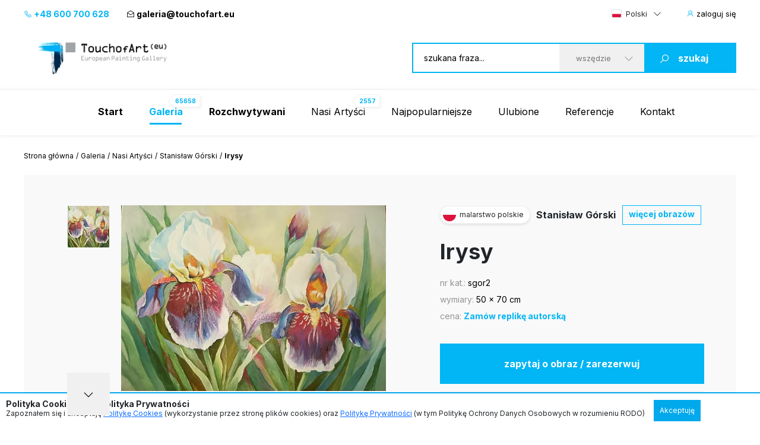

--- FILE ---
content_type: text/html; charset=UTF-8
request_url: https://www.touchofart.eu/artysci/Stanislaw-Gorski/sgor2-Irysy/
body_size: 10687
content:
<!doctype html>
<html class="no-js" lang="pl">
    <head>
        <meta charset="utf-8">
        <meta http-equiv="X-UA-Compatible" content="IE=edge,chrome=1">
        <meta name="viewport" content="width=device-width, initial-scale=1">
                        <script type="application/ld+json">
        {
          "@context": "https://schema.org",
          "@type": "Organization",
          "name": "TouchofArt.eu",
          "alternateName": "TouchofArt.eu",
          "url": "https://www.touchofart.eu/",
          "logo": "",
          "contactPoint": [{
            "@type": "ContactPoint",
            "telephone": "+48600700628",
            "contactType": "customer service",
            "areaServed": "PL",
            "availableLanguage": "Polish"
          },{
            "@type": "ContactPoint",
            "telephone": "+48743030220",
            "contactType": "customer service",
            "areaServed": "PL",
            "availableLanguage": "Polish"
          }],
          "sameAs": "https://www.facebook.com/TouchofArt.eu/"
        }
        </script>                
        <link rel="preconnect" href="https://fonts.googleapis.com">
        <link rel="preconnect" href="https://fonts.gstatic.com" crossorigin>
        <link rel="icon" href="/favicon.ico" type="image/x-icon" />        
        <link rel="apple-touch-icon" sizes="57x57" href="/icons/apple-icon-57x57.png">
        <link rel="apple-touch-icon" sizes="60x60" href="/icons/apple-icon-60x60.png">
        <link rel="apple-touch-icon" sizes="72x72" href="/icons/apple-icon-72x72.png">
        <link rel="apple-touch-icon" sizes="76x76" href="/icons/apple-icon-76x76.png">
        <link rel="apple-touch-icon" sizes="114x114" href="/icons/apple-icon-114x114.png">
        <link rel="apple-touch-icon" sizes="120x120" href="/icons/apple-icon-120x120.png">
        <link rel="apple-touch-icon" sizes="144x144" href="/icons/apple-icon-144x144.png">
        <link rel="apple-touch-icon" sizes="152x152" href="/icons/apple-icon-152x152.png">
        <link rel="apple-touch-icon" sizes="180x180" href="/icons/apple-icon-180x180.png">
        <link rel="icon" type="image/png" sizes="192x192"  href="/icons/android-icon-192x192.png">
        <link rel="icon" type="image/png" sizes="32x32" href="/icons/favicon-32x32.png">
        <link rel="icon" type="image/png" sizes="96x96" href="/icons/favicon-96x96.png">
        <link rel="icon" type="image/png" sizes="16x16" href="/icons/favicon-16x16.png">
        <link rel="manifest" href="/icons/manifest.json">
        <meta name="msapplication-TileColor" content="#ffffff">
        <meta name="msapplication-TileImage" content="/icons/ms-icon-144x144.png">
        <meta name="theme-color" content="#002745">
        <meta name="msapplication-navbutton-color" content="#002745">
        <meta name="apple-mobile-web-app-status-bar-style" content="#002745">
        <meta name="google-site-verification" content="B7UsJpV2dG_Jtu_Vxp5Znkt6yo11E5ufkGFxXUNi5Nw" />
        <link href="https://plus.google.com/+TouchofArt" rel="publisher" />        
        <link rel="canonical" href="https://www.touchofart.eu/artysci/Stanislaw-Gorski/sgor2-Irysy/" />
        <title>Irysy - Stanisław Górski | TouchofArt</title>
<meta name='description' content='Prezentujemy: Irysy - Stanisław Górski. Jeden z wielu obrazów stworzonych przez Stanisław Górski. Zachęcamy do zapoznania się z pełnym portfolio.' />
<meta http-equiv="content-type" content="text/html; charset=utf-8" />
<meta property="og:title" content="Irysy - Stanisław Górski | TouchofArt" />
<meta property="og:site_name" content="TouchofArt.eu"/>
<meta property="og:description" content="Prezentujemy: Irysy - Stanisław Górski. Jeden z wielu obrazów stworzonych przez Stanisław Górski. Zachęcamy do zapoznania się z pełnym portfolio." />
<meta property="og:type" content="article" />
        <link href="/dist/picture.min.css?ver=19022025" rel="stylesheet">                
        <script src="/dist/picture.bundle.js?ver=19022025"></script>      
        <script src="https://www.google.com/recaptcha/api.js?render=6Ld_EzsqAAAAAFD2hwJUtswyItEX3vl3UAAMGpex" async defer></script>        
        <script async src="https://www.googletagmanager.com/gtag/js?id=G-NEFC8RRP9X" async defer></script>
<script>
  window.dataLayer = window.dataLayer || [];
  function gtag(){dataLayer.push(arguments);}
  gtag('js', new Date());

  gtag('config', 'G-NEFC8RRP9X');
</script>
    </head>
    <body>
<a href="#" class="back-to-top">Back to Top</a>        
        <div class="overlay">
            <div class="loading-message">
                <i class="las la-save"></i> Zapisuje na serwerze...            </div>
        </div>
<header id="page-header">
            <div class="top-bar">
                <div class="container">
                    <div class="nav-btn" id="nav-btn">
                        <img loading="lazy" width="23" height="17" src="/dist/assets/img/hamburger.svg" alt="">
                    </div>
                    <a href="/" class="logo">
                        <img loading="lazy" width="262" height="80" src="/dist/assets/img/logo.svg" alt="Galeria obrazów TouchofArt.eu">
                    </a>
                    <div class="side-left">
                        <a class="phone" href="tel:+48 600 700 628"><i class="las la-phone"></i> +48 600 700 628</a>
                        <a class="email" href="/cdn-cgi/l/email-protection#ee898f828b9c878fae9a819b8d8681888f9c9ac08b9b"><i class="las la-envelope-open"></i> <span class="__cf_email__" data-cfemail="9dfafcf1f8eff4fcdde9f2e8fef5f2fbfcefe9b3f8e8">[email&#160;protected]</span></a>
                    </div>
                    <div class="side-right">
                        <select class="langs change-language-js">
                            <option data-flag="pl" selected="true" value="/artysci/Stanislaw-Gorski/sgor2-Irysy/">Polski</option>
                            <option data-flag="en"  value="/en/artists/Stanislaw-Gorski/sgor2-Irises/">English</option>
                            <option data-flag="de"  value="/de/artists/Stanislaw-Gorski/sgor2-Irises/">Deutsch</option>
                            <option data-flag="fr"  value="/fr/artists/Stanislaw-Gorski/sgor2-Irises/">Français</option>
                            <option data-flag="it"  value="/it/artists/Stanislaw-Gorski/sgor2-Irises/">Italiano</option>
                            <option data-flag="ru"  value="/ru/artists/Stanislaw-Gorski/sgor2-Irises/">Русский</option>
                        </select>
                                                <a href="/site/login/" class="login-btn"><i class="las la-user"></i> <span>zaloguj się</span></a>
                                            </div>
                </div>
            </div>
            <div class="header-bar">
                <div class="container">
                    <a href="/" class="logo">
                        <img loading="lazy" width="262" height="80" src="/dist/assets/img/logo.svg" alt="Galeria obrazów TouchofArt.eu">
                    </a>
                    <form class="search-engine-wrapper" action="/szukaj/" method="GET">
                        <input tabindex="1" autocomplete="off" name="query" id="search-query" class="search-enegine-input" placeholder="szukana fraza..." type="text">
                        <select tabindex="3" class="select2" name="filter">
                            <option value=''>wszędzie</option>
                                                                                        <option value="c2">Abstrakcje</option>
                                                            <option value="c5">Kraina Fantazji</option>
                                                            <option value="c8">Ludzie</option>
                                                            <option value="c3">Malarstwo dla dzieci</option>
                                                            <option value="c6">Martwa natura</option>
                                                            <option value="c9">Pejzaż</option>
                                                            <option value="c14">Pozostałe</option>
                                                            <option value="c4">Sztuka Sakralna</option>
                                                            <option value="c7">Zwierzęta</option>
                                                
                            <option disabled>----------</option>
                                                                                        <option value="r1">Abstrakcjonizm</option>
                                                            <option value="r2">Art déco</option>
                                                            <option value="r3">Ekspresjonizm</option>
                                                            <option value="r4">Figuratywizm</option>
                                                            <option value="r5">Impresjonizm</option>
                                                            <option value="r6">Kubizm</option>
                                                            <option value="r16">Malarstwo współczesne</option>
                                                            <option value="r7">Minimalizm</option>
                                                            <option value="r8">Młoda Sztuka</option>
                                                            <option value="r12">Nadrealizm</option>
                                                            <option value="r9">Pop Art</option>
                                                            <option value="r10">Prymitywizm</option>
                                                            <option value="r11">Realizm</option>
                                                            <option value="r13">Surrealizm</option>
                                                            <option value="r14">Symbolizm</option>
                                                            <option value="r15">Sztuka Poszukująca</option>
                                                                            
                        </select>
                        <button tabindex="4" class="search-engine-btn"><i class="las la-search"></i><span>szukaj</span></button>
                    </form>
                </div>
            </div>
            <nav class="navigation">
                <button class="nav-close" id="close-nav"><i class="las la-times"></i></button>
                <div class="langs-wrapper">
                    <select class="langs change-language-js">
                            <option data-flag="pl" selected="true" value="/artysci/Stanislaw-Gorski/sgor2-Irysy/">Polski</option>
                            <option data-flag="en"  value="/en/artists/Stanislaw-Gorski/sgor2-Irises/">English</option>
                            <option data-flag="de"  value="/de/artists/Stanislaw-Gorski/sgor2-Irises/">Deutsch</option>
                            <option data-flag="fr"  value="/fr/artists/Stanislaw-Gorski/sgor2-Irises/">Français</option>
                            <option data-flag="it"  value="/it/artists/Stanislaw-Gorski/sgor2-Irises/">Italiano</option>
                            <option data-flag="ru"  value="/ru/artists/Stanislaw-Gorski/sgor2-Irises/">Русский</option>
                    </select>
                </div>
                <div class="container">
                    <ul class="menu">
                        <li ><a href="/"><b>Start</b></a></li>
                        <li class="active-page"><a href="/galeria/"><b>Galeria</b><span class="label-nav">65658</span></a></li>
                        <li ><a href="/rozchwytywani/"><b>Rozchwytywani</b></a></li>
                        <li ><a href="/artysci/">Nasi Artyści<span class="label-nav">2557</span></a></li>
                                                <li>
                            <a href="#" class='show-popular-sub-menu'>Najpopularniejsze</a>
                            <div class="submenu popular-sub-menu">
                                <ul class="submenu__menu">
                                    <li><a href="/artysci/Anastazja-Markowicz/obrazy/">Anastazja Markowicz - obrazy</a></li>
                                    <li><a href="/artysci/paintings/Edward-Dwurnik/obrazy/">Edward Dwurnik - obrazy</a></li>
                                    <li><a href="/artysci/Jaroslaw-Jasnikowski/obrazy/">Jarosław Jaśnikowski - obrazy</a></li>
                                    <li><a href="/artysci/Karol-Bak/obrazy/">Karol Bąk - obrazy</a></li>
                                    <li><a href="/artysci/Maksymilian-Novak-Zemplinski/obrazy/">Maksymilian Novak Zempliński - obrazy</a></li>
                                    <li><a href="/artysci/Pablo-Picasso/obrazy/">Pablo Picasso - obrazy</a></li>
                                    <li><a href="/artysci/Rafal-Olbinski/obrazy/">Rafał Olbiński - obrazy</a></li>
                                    <li><a href="/artysci/Salvador-Dali/obrazy/">Salvador Dali - obrazy</a></li>
                                    <li><a href="/artysci/Stanislaw-Mlodozeniec/obrazy/">Stanisław Młodożeniec - obrazy</a></li>
                                    <li><a href="/artysci/Tomasz-Alen-Kopera/obrazy/">Tomasz Alen Kopera - obrazy</a></li>
                                    <li><a href="/artysci/Tomasz-Setowski/obrazy/">Tomasz Sętowski - obrazy</a></li>
                                    <li><a href="/artysci/Zdzislaw-Beksinski/obrazy/">Zdzisław Beksiński - obrazy</a></li>
                                    <li><a href="/galeria/malarstwo-polskie/">Polscy artyści</a></li>
                                    <li><a href="/galeria/kierunek/malarstwo-wspolczesne/">Malarstwo współczesne</a></li>
                                </ul>

                        </li>
                                                <li ><a href="/site/favourite/" rel="nofollow">Ulubione</a></li>
                        <li ><a href="/referencje/">Referencje</a></li>
                        <li ><a href="/kontakt/">Kontakt</a></li>
                    </ul>
                    <div class="d-lg-none">
                        <div class="phones">
                            <div class="item">
                                <a class="phone" href="tel:+48 600 700 628"><i class="las la-phone"></i> +48 600 700 628</a>
                            </div>
                            <div class="item">
                                <a class="email" href="/cdn-cgi/l/email-protection#b3d4d2dfd6c1dad2f3c7dcc6d0dbdcd5d2c1c79dd6c6"><i class="las la-envelope-open"></i> <span class="__cf_email__" data-cfemail="95f2f4f9f0e7fcf4d5e1fae0f6fdfaf3f4e7e1bbf0e0">[email&#160;protected]</span></a>
                            </div>
                        </div>
                        <form class="search-engine-wrapper" action="/szukaj/" method="GET">
                            <input name="query" class="search-enegine-input" placeholder="szukana fraza..." type="text">
                            <select name='fliter' class="select2">
                                <option value=''>wszędzie</option>
                                                                    <option value="c2">Abstrakcje</option>
                                                                    <option value="c5">Kraina Fantazji</option>
                                                                    <option value="c8">Ludzie</option>
                                                                    <option value="c3">Malarstwo dla dzieci</option>
                                                                    <option value="c6">Martwa natura</option>
                                                                    <option value="c9">Pejzaż</option>
                                                                    <option value="c14">Pozostałe</option>
                                                                    <option value="c4">Sztuka Sakralna</option>
                                                                    <option value="c7">Zwierzęta</option>
                                                    
                                <option disabled>----------</option>
                                                                    <option value="r1">Abstrakcjonizm</option>
                                                                    <option value="r2">Art déco</option>
                                                                    <option value="r3">Ekspresjonizm</option>
                                                                    <option value="r4">Figuratywizm</option>
                                                                    <option value="r5">Impresjonizm</option>
                                                                    <option value="r6">Kubizm</option>
                                                                    <option value="r16">Malarstwo współczesne</option>
                                                                    <option value="r7">Minimalizm</option>
                                                                    <option value="r8">Młoda Sztuka</option>
                                                                    <option value="r12">Nadrealizm</option>
                                                                    <option value="r9">Pop Art</option>
                                                                    <option value="r10">Prymitywizm</option>
                                                                    <option value="r11">Realizm</option>
                                                                    <option value="r13">Surrealizm</option>
                                                                    <option value="r14">Symbolizm</option>
                                                                    <option value="r15">Sztuka Poszukująca</option>
                                                                                                                
                            </select>
                            <button class="search-engine-btn"><i class="las la-search"></i><span>szukaj</span></button>
                        </form>
                    </div>
                </div>
            </nav>
        </header>


<main>   
    <script data-cfasync="false" src="/cdn-cgi/scripts/5c5dd728/cloudflare-static/email-decode.min.js"></script><script type="application/ld+json">    
{      
    "@context": "https://schema.org",      
    "@type": "VisualArtwork",      
    "name": "Irysy",      
    "alternateName": "Irysy", 
        "image": "https://www.touchofart.eu/photos/Stanislaw_Gorski/Irysy_sgor2.jpg", 
        "description": "Irysy", 
    "creator": [ {          
        "@type": "Person",          
        "name": "Stanisław Górski" 
    }],      
    "width": [ { 
        "@type": "Distance",
        "name": "70 cm"
    }],      
    "height": [ {          
        "@type": "Distance",
        "name": "50 cm"
    }],      
    "artMedium": "Obraz olejny",      
    "artworkSurface": "płótno"    
}    
</script>
<div id="page-content">
            <div class="container">
                <div class="breadcrumbs d-none d-xl-flex">
                    <ul>                        
                        <li><a href="/">Strona główna</a></li>                        
                        <li><a href="/galeria/">Galeria</a></li>
                        <li><a href="/artysci/">Nasi Artyści</a></li>
                        <li><a href="/artysci/Stanislaw-Gorski/obrazy/">Stanisław Górski</a></li>                        
                        <li>Irysy</li>
                    </ul>
                </div>                
                <div class="artist-hero picture-hero">
                    <div class="artist-hero__slider">
                        <div class="artist-hero__slider-inner">
                            <div class="artist-hero__slider-thumbs">
                                <div class="thumbs-list slider-picture-thumbs">
                                                                        <div class="thumb">
                                        <img loading="lazy" src="/cache/Irysy_sgor2_72_72.webp" alt="Stanisław Górski - Irysy">
                                    </div>
                                    
                                </div>
                                <div class="thumbs-nav slider-picture-thumbs-nav">
                                    <i class="las la-angle-down"></i>
                                </div>
                            </div>
                            <div class="artist-hero__slider-main">
                                <div class="slider-picture only-one">
                                                                        <div class="item">
                                        <a href="/photos/Stanislaw_Gorski/Irysy_sgor2.jpg" target="_blank"><img class="lazy" data-src="/cache/Irysy_sgor2_594_432.webp" alt="Stanisław Górski - Irysy"></a>
                                    </div>
                                                                        
                                </div>
                                <div class="hand"><!-- --></div>
                            </div>
                        </div>
                        <!-- Please call pinit.js only once per page -->
                        <script async defer src="//assets.pinterest.com/js/pinit.js"></script>                        
                        <div class="socials-list">
                            <div class="single-hero__social2">
                                <a href="#" class="border-btn fb-btn" 
               data-id="133263" 
                              data-picture="https://www.touchofart.eu/cache/Irysy_sgor2_594_432.webp"
                              data-url="https://www.touchofart.eu/artysci/Stanislaw-Gorski/sgor2-Irysy/"
               data-name="Irysy"
               data-description="Irysy"
               ><i class="lab la-facebook-f"></i>udostępnij                                </a>
                            </div>
                            <div class="single-hero__social2 pinterest">
                                <a class="" data-pin-do="buttonBookmark" href="https://www.pinterest.com/pin/create/button/"><i class="lab la-pinterest-p"></i>
                                <span class="txt">Pinterest</span></a>
                            </div>
                            <div class="single-hero__social2">
                                <a class="twitter-share-button" href="https://twitter.com/intent/tweet">Tweet</a>
                            </div>
                        </div>                            
                          <div class="socials-list tweet">  
            <div class="next-prev-buttons">
                                <a class="border-btn next-paint-btn btn-3" href="/artysci/Stanislaw-Gorski/sgor31-Wilki-obraz/">« poprzedni obraz</a>
                                                <a class="border-btn next-paint-btn btn-3" href="/artysci/Stanislaw-Gorski/sgor4-No-title/">następny obraz »</a>
                                
                
<script type="text/javascript" src="/dist/jquery.touchwipe.min.js?v=2"></script>
<script>
$(document).ready(function() {
   $("body").touchwipe({
            
     wipeLeft: function() { 
         document.location.href = "/artysci/Stanislaw-Gorski/sgor31-Wilki-obraz/"
     },
               wipeRight: function() {
         document.location.href = "/artysci/Stanislaw-Gorski/sgor4-No-title/"
     },
          min_move_x: 150,
     min_move_y: 150,
     preventDefaultEvents: false
    });
    setTimeout(function() {
        $('.hand').remove();
    }, 3000);    
});
</script>
                
            </div>
                            
                            
                        </div>
                        
                        
                                    
                        
                                                
                    </div>
                    <div class="artist-hero__content">
                        <div class="single-hero row-1">
                            <div class="single-hero__head">
                                <div class="single-hero__top-bar">
                                    <div class="lang-label">
                                        <span class="flag-icon flag-icon-pl flag-icon-squared"></span>
                                        <span class="txt">malarstwo polskie</span>
                                    </div>
                                    <span class="author"><a href="/artysci/Stanislaw-Gorski/" class="artist-link">Stanisław Górski</a></span>
                                    <a href="/artysci/Stanislaw-Gorski/obrazy/" rel="nofollow" class="btn-3">więcej obrazów</a>
                                                                    </div>
                            </div>
                        </div>
                        <div class="single-hero row-2">
                            <div class="single-hero__head">
                                <div class="single-hero__row">
                                    <h1 class="single-hero__name">Irysy</h1>
                                </div>
                            </div>
                        </div>
                        <div class="single-hero row-3">
                            <div class="single-hero__head">
                                <div class="single-hero__row">
                                    <ul class="single-hero__picture-details">
                                        <li>
                                            <span class="single-hero__picture-details-label">nr kat.:</span>
                                            <span class="single-hero__picture-details-value">sgor2</span>
                                        </li>
                                        <li>
                                            <span class="single-hero__picture-details-label">wymiary:</span>
                                            <span class="single-hero__picture-details-value">50 x 70 cm</span>
                                        </li>
                                        <li>
                                            <span class="single-hero__picture-details-label">cena:</span>
                                            <span class="single-hero__picture-details-value blue">Zamów replikę autorską</span>
                                        </li>
                                    </ul>
                                </div>
                            </div>
                        </div>
                        <div class="single-hero__buttons single-hero__buttons2 single-hero__buttons-vertical">
                            <a href="#" data-title="Irysy" data-id="133263" class="single-hero__more btn btn--large btn-show-modal-js">zapytaj o obraz / zarezerwuj</a>
                            <a rel="nofollow" href="/user/addpainting/?id=133263" class="single-hero__notifications btn btn--large-2 btn--white"><i class="lar la-star"></i>dodaj do ulubionych</a>
                        </div>
                        <div class="socials-list">
                            <div class="single-hero__social2">
                                <a href="#" class="border-btn fb-btn" 
               data-id="133263" 
                              data-picture="https://www.touchofart.eu/cache/Irysy_sgor2_594_432.webp"
                              data-url="https://www.touchofart.eu/artysci/Stanislaw-Gorski/sgor2-Irysy/"
               data-name="Irysy"
               data-description="Irysy"
               ><i class="lab la-facebook-f"></i>
                                 </a>
                            </div>
                            <div class="single-hero__social2 pinterest">
                                <a class="" data-pin-do="buttonBookmark" href="https://www.pinterest.com/pin/create/button/"><i class="lab la-pinterest-p"></i>
                                <span class="txt">Pinterest</span></a>
                            </div>
                            <div class="single-hero__social2">
                                <a class="twitter-share-button" href="https://twitter.com/intent/tweet">Tweet</a>
                            </div>
                        </div>                        
                        <div class="single-hero__detail-list">
                            <div class="single-hero__detail">
                                <div class="single-hero__detail-label">Kategoria obrazu</div>
                                <div class="single-hero__detail-value">
                                    <a href="/galeria/kategoria/Martwa_natura/" class="artist-link">Martwa natura</a>
                                </div>
                            </div>
                            <div class="single-hero__detail">
                                <div class="single-hero__detail-label">Kierunek poszukiwań</div>
                                <div class="single-hero__detail-value">
                                    <a href="/galeria/kierunek/malarstwo-wspolczesne/" class="artist-link">Malarstwo współczesne</a>
                                </div>
                            </div>
                        </div>
                        <div class="single-hero__detail-list2">
                            <div class="single-hero__detail2">
                                <div class="single-hero__detail-icon2">
                                    <i class="las la-palette"></i>
                                </div>
                                <div class="single-hero__datail-content2">
                                    <div class="single-hero__detail-label2">Rodzaj użytego medium:</div>
                                    <div class="single-hero__detail-value2">Obraz olejny</div>
                                </div>
                            </div>
                            <div class="single-hero__detail2">
                                <div class="single-hero__detail-icon2">
                                    <i class="las la-images"></i>
                                </div>
                                <div class="single-hero__datail-content2">
                                    <div class="single-hero__detail-label2">Rodzaj podłoża:</div>
                                    <div class="single-hero__detail-value2">płótno</div>
                                </div>
                            </div>
                        </div>
                    </div>
                </div>
                                <div class="guarrantee">
                    <div class="guarrantee__img">
                        <img src="/assets/img/guarrantee.svg" alt="" width="61" height="28">
                    </div>
                    <div class="guarrantee__content">
                        <div class="header">Obejrzyj ten obraz w swoim domu!</div>
                        <div class="subheader">Skorzystaj z naszego 30 dniowego Okresu próbnego</div>
                        <div class="content">
                            Każdy wysłany przez nas obraz jest ubezpieczony i zabezpieczony na czas transportu. Nad systemem pakowania i dostawy pracowaliśmy latami. 
                            Jesteśmy pewni, że chwila w której odpakujecie zakupiony obraz będzie momentem wyjątkowej przyjemności i czasem niepowtarzalnych doznań. 
                            Zakupy w Touch of Art to <a class="brown" href="/gwarancja-satysfakcji/" rel="nofollow">Gwarancja satysfakcji</a>.
                        </div>
                    </div>
                </div>                
                                <div class="tag-list tag-list--2">
                    <span class="tag-list__label-box">Słowa kluczowe:</span>
                    <div class="tag-list__list">
                                                                        <a href="/tagi/delikatny/" class="tag">delikatny</a>
                                                                                                <a href="/tagi/kolorowy/" class="tag">kolorowy</a>
                                                                                                <a href="/tagi/lato/" class="tag">lato</a>
                                                                                                <a href="/tagi/ogrod/" class="tag">ogród</a>
                                                                    </div>
                </div>
                                <section class="related related--margin2">
                    <header class="section-header section-header-2">
                        <h2 class="header">Inne dostępne obrazy artysty <span class="blue"><a href="/artysci/Stanislaw-Gorski/obrazy/" class="artist-link-more">Stanisław Górski</a></span></h2>
                        <a href="/artysci/Stanislaw-Gorski/obrazy/" class="note button note-shift">zobacz wszystkie prace</a>
                    </header>
                    <div class="slider-custom slider-3">
                                                <div class="item">
                            <div class="picture2 picture2--large">
                                <a href="/artysci/Stanislaw-Gorski/sgor8-Wschod/"  rel="nofollow" class="picture2__image">
                                    <img class="lazy" data-src="/cache/wschod_sgor8_302_231.webp" alt="Stanisław Górski - Wschód">
                                </a>
                                <a href="/artysci/Stanislaw-Gorski/sgor8-Wschod/" class="picture2__name">Wschód</a>
                                <a href="/artysci/Stanislaw-Gorski/obrazy/" class="picture2__author">Stanisław Górski</a>
                                <a href="/artysci/Stanislaw-Gorski/sgor8-Wschod/" rel="nofollow" class="picture2__button btn--small-arrow"><span class="txt">Cena na maila</span><i class="las la-angle-right"></i></a>
                                <a href="/artysci/Stanislaw-Gorski/sgor8-Wschod/" rel="nofollow" class="picture2__link"><i class="las la-angle-right"></i></a>
                            </div>
                        </div>
                                                <div class="item">
                            <div class="picture2 picture2--large">
                                <a href="/artysci/Stanislaw-Gorski/sgor16-Roza/"  rel="nofollow" class="picture2__image">
                                    <img class="lazy" data-src="/cache/Roza_sgor16_302_231.webp" alt="Stanisław Górski - Róża">
                                </a>
                                <a href="/artysci/Stanislaw-Gorski/sgor16-Roza/" class="picture2__name">Róża</a>
                                <a href="/artysci/Stanislaw-Gorski/obrazy/" class="picture2__author">Stanisław Górski</a>
                                <a href="/artysci/Stanislaw-Gorski/sgor16-Roza/" rel="nofollow" class="picture2__button btn--small-arrow"><span class="txt">Cena na maila</span><i class="las la-angle-right"></i></a>
                                <a href="/artysci/Stanislaw-Gorski/sgor16-Roza/" rel="nofollow" class="picture2__link"><i class="las la-angle-right"></i></a>
                            </div>
                        </div>
                                                <div class="item">
                            <div class="picture2 picture2--large">
                                <a href="/artysci/Stanislaw-Gorski/sgor9-Cisza-nad-morzem/"  rel="nofollow" class="picture2__image">
                                    <img class="lazy" data-src="/cache/Cisza_nad_morzem_sgor9_302_231.webp" alt="Stanisław Górski - Cisza  nad  morzem">
                                </a>
                                <a href="/artysci/Stanislaw-Gorski/sgor9-Cisza-nad-morzem/" class="picture2__name">Cisza  nad  morzem</a>
                                <a href="/artysci/Stanislaw-Gorski/obrazy/" class="picture2__author">Stanisław Górski</a>
                                <a href="/artysci/Stanislaw-Gorski/sgor9-Cisza-nad-morzem/" rel="nofollow" class="picture2__button btn--small-arrow"><span class="txt">Cena na maila</span><i class="las la-angle-right"></i></a>
                                <a href="/artysci/Stanislaw-Gorski/sgor9-Cisza-nad-morzem/" rel="nofollow" class="picture2__link"><i class="las la-angle-right"></i></a>
                            </div>
                        </div>
                                                <div class="item">
                            <div class="picture2 picture2--large">
                                <a href="/artysci/Stanislaw-Gorski/sgor21-Slonecznik/"  rel="nofollow" class="picture2__image">
                                    <img class="lazy" data-src="/cache/Sloniecznik_sgor21_302_231.webp" alt="Stanisław Górski - Słonecznik">
                                </a>
                                <a href="/artysci/Stanislaw-Gorski/sgor21-Slonecznik/" class="picture2__name">Słonecznik</a>
                                <a href="/artysci/Stanislaw-Gorski/obrazy/" class="picture2__author">Stanisław Górski</a>
                                <a href="/artysci/Stanislaw-Gorski/sgor21-Slonecznik/" rel="nofollow" class="picture2__button btn--small-arrow"><span class="txt">Cena na maila</span><i class="las la-angle-right"></i></a>
                                <a href="/artysci/Stanislaw-Gorski/sgor21-Slonecznik/" rel="nofollow" class="picture2__link"><i class="las la-angle-right"></i></a>
                            </div>
                        </div>
                                                <div class="item">
                            <div class="picture2 picture2--large">
                                <a href="/artysci/Stanislaw-Gorski/sgor14-Pierwiosnki/"  rel="nofollow" class="picture2__image">
                                    <img class="lazy" data-src="/cache/Pierwiesneki_sgor14_302_231.webp" alt="Stanisław Górski - Pierwiosnki">
                                </a>
                                <a href="/artysci/Stanislaw-Gorski/sgor14-Pierwiosnki/" class="picture2__name">Pierwiosnki</a>
                                <a href="/artysci/Stanislaw-Gorski/obrazy/" class="picture2__author">Stanisław Górski</a>
                                <a href="/artysci/Stanislaw-Gorski/sgor14-Pierwiosnki/" rel="nofollow" class="picture2__button btn--small-arrow"><span class="txt">Cena na maila</span><i class="las la-angle-right"></i></a>
                                <a href="/artysci/Stanislaw-Gorski/sgor14-Pierwiosnki/" rel="nofollow" class="picture2__link"><i class="las la-angle-right"></i></a>
                            </div>
                        </div>
                                                <div class="item">
                            <div class="picture2 picture2--large">
                                <a href="/artysci/Stanislaw-Gorski/sgor31-Wilki-obraz/"  rel="nofollow" class="picture2__image">
                                    <img class="lazy" data-src="/cache/Wilki_obraz_sgor31_302_231.webp" alt="Stanisław Górski - Wilki  obraz">
                                </a>
                                <a href="/artysci/Stanislaw-Gorski/sgor31-Wilki-obraz/" class="picture2__name">Wilki  obraz</a>
                                <a href="/artysci/Stanislaw-Gorski/obrazy/" class="picture2__author">Stanisław Górski</a>
                                <a href="/artysci/Stanislaw-Gorski/sgor31-Wilki-obraz/" rel="nofollow" class="picture2__button btn--small-arrow"><span class="txt">Cena na maila</span><i class="las la-angle-right"></i></a>
                                <a href="/artysci/Stanislaw-Gorski/sgor31-Wilki-obraz/" rel="nofollow" class="picture2__link"><i class="las la-angle-right"></i></a>
                            </div>
                        </div>
                                                <div class="item">
                            <div class="picture2 picture2--large">
                                <a href="/artysci/Stanislaw-Gorski/sgor6-No-title/"  rel="nofollow" class="picture2__image">
                                    <img class="lazy" data-src="/cache/No_title_sgor6_302_231.webp" alt="Stanisław Górski - No title">
                                </a>
                                <a href="/artysci/Stanislaw-Gorski/sgor6-No-title/" class="picture2__name">No title</a>
                                <a href="/artysci/Stanislaw-Gorski/obrazy/" class="picture2__author">Stanisław Górski</a>
                                <a href="/artysci/Stanislaw-Gorski/sgor6-No-title/" rel="nofollow" class="picture2__button btn--small-arrow"><span class="txt">Cena na maila</span><i class="las la-angle-right"></i></a>
                                <a href="/artysci/Stanislaw-Gorski/sgor6-No-title/" rel="nofollow" class="picture2__link"><i class="las la-angle-right"></i></a>
                            </div>
                        </div>
                                                <div class="item">
                            <div class="picture2 deactive picture2--large">
                                <a href="/artysci/Stanislaw-Gorski/sgor4-No-title/"  rel="nofollow" class="picture2__image">
                                    <img class="lazy" data-src="/cache/No_title_sgor4_302_231.webp" alt="Stanisław Górski - No title">
                                </a>
                                <a href="/artysci/Stanislaw-Gorski/sgor4-No-title/" class="picture2__name">No title</a>
                                <a href="/artysci/Stanislaw-Gorski/obrazy/" class="picture2__author">Stanisław Górski</a>
                                <a href="/artysci/Stanislaw-Gorski/sgor4-No-title/" rel="nofollow" class="picture2__button btn--small-arrow"><span class="txt">Zamów replikę autorską</span><i class="las la-angle-right"></i></a>
                                <a href="/artysci/Stanislaw-Gorski/sgor4-No-title/" rel="nofollow" class="picture2__link"><i class="las la-angle-right"></i></a>
                            </div>
                        </div>
                                                <div class="item">
                            <div class="picture2 picture2--large">
                                <a href="/artysci/Stanislaw-Gorski/sgor15-Irys/"  rel="nofollow" class="picture2__image">
                                    <img class="lazy" data-src="/cache/Irys_sgor15_302_231.webp" alt="Stanisław Górski - Irys">
                                </a>
                                <a href="/artysci/Stanislaw-Gorski/sgor15-Irys/" class="picture2__name">Irys</a>
                                <a href="/artysci/Stanislaw-Gorski/obrazy/" class="picture2__author">Stanisław Górski</a>
                                <a href="/artysci/Stanislaw-Gorski/sgor15-Irys/" rel="nofollow" class="picture2__button btn--small-arrow"><span class="txt">Cena na maila</span><i class="las la-angle-right"></i></a>
                                <a href="/artysci/Stanislaw-Gorski/sgor15-Irys/" rel="nofollow" class="picture2__link"><i class="las la-angle-right"></i></a>
                            </div>
                        </div>
                                                <div class="item">
                            <div class="picture2 picture2--large">
                                <a href="/artysci/Stanislaw-Gorski/sgor27-Roze-obraz-olejny/"  rel="nofollow" class="picture2__image">
                                    <img class="lazy" data-src="/cache/Roze_obraz_olejny_sgor27_302_231.webp" alt="Stanisław Górski - Róże  obraz  olejny">
                                </a>
                                <a href="/artysci/Stanislaw-Gorski/sgor27-Roze-obraz-olejny/" class="picture2__name">Róże  obraz  olejny</a>
                                <a href="/artysci/Stanislaw-Gorski/obrazy/" class="picture2__author">Stanisław Górski</a>
                                <a href="/artysci/Stanislaw-Gorski/sgor27-Roze-obraz-olejny/" rel="nofollow" class="picture2__button btn--small-arrow"><span class="txt">Cena na maila</span><i class="las la-angle-right"></i></a>
                                <a href="/artysci/Stanislaw-Gorski/sgor27-Roze-obraz-olejny/" rel="nofollow" class="picture2__link"><i class="las la-angle-right"></i></a>
                            </div>
                        </div>
                                                <div class="item">
                            <div class="picture2 picture2--large">
                                <a href="/artysci/Stanislaw-Gorski/sgor19-Czerwone-maki/"  rel="nofollow" class="picture2__image">
                                    <img class="lazy" data-src="/cache/Czerwony_maki_sgor19_302_231.webp" alt="Stanisław Górski - Czerwone   maki">
                                </a>
                                <a href="/artysci/Stanislaw-Gorski/sgor19-Czerwone-maki/" class="picture2__name">Czerwone   maki</a>
                                <a href="/artysci/Stanislaw-Gorski/obrazy/" class="picture2__author">Stanisław Górski</a>
                                <a href="/artysci/Stanislaw-Gorski/sgor19-Czerwone-maki/" rel="nofollow" class="picture2__button btn--small-arrow"><span class="txt">Cena na maila</span><i class="las la-angle-right"></i></a>
                                <a href="/artysci/Stanislaw-Gorski/sgor19-Czerwone-maki/" rel="nofollow" class="picture2__link"><i class="las la-angle-right"></i></a>
                            </div>
                        </div>
                                                <div class="item">
                            <div class="picture2 picture2--large">
                                <a href="/artysci/Stanislaw-Gorski/sgor24-Lilia-drzewiasta/"  rel="nofollow" class="picture2__image">
                                    <img class="lazy" data-src="/cache/Lilia_drzewiasta_sgor24_302_231.webp" alt="Stanisław Górski - Lilia  drzewiasta">
                                </a>
                                <a href="/artysci/Stanislaw-Gorski/sgor24-Lilia-drzewiasta/" class="picture2__name">Lilia  drzewiasta</a>
                                <a href="/artysci/Stanislaw-Gorski/obrazy/" class="picture2__author">Stanisław Górski</a>
                                <a href="/artysci/Stanislaw-Gorski/sgor24-Lilia-drzewiasta/" rel="nofollow" class="picture2__button btn--small-arrow"><span class="txt">Cena na maila</span><i class="las la-angle-right"></i></a>
                                <a href="/artysci/Stanislaw-Gorski/sgor24-Lilia-drzewiasta/" rel="nofollow" class="picture2__link"><i class="las la-angle-right"></i></a>
                            </div>
                        </div>
                                            </div>
                </section>
                            </div>
        </div>
<script>window.twttr = (function(d, s, id) {
  var js, fjs = d.getElementsByTagName(s)[0],
    t = window.twttr || {};
  if (d.getElementById(id)) return t;
  js = d.createElement(s);
  js.id = id;
  js.src = "https://platform.twitter.com/widgets.js";
  fjs.parentNode.insertBefore(js, fjs);

  t._e = [];
  t.ready = function(f) {
    t._e.push(f);
  };

  return t;
}(document, "script", "twitter-wjs"));</script>

</main>

        <footer id="page-footer">
            <div class="container">
                <div class="main-footer">
                    <div class="row">
                        <div class="col-12 col-md-12 col-lg-10 col-xl-10">
                            <div class="row">
                                <div class="accordion">
                                    <div class="row">
                                        <div class="col-md-8 col-xl-9">
                                            <div class="row">
                                                <div class="col-12 col-md-4">
                                                    <div class="accordion-item">
                                                    <h5 class="accordion-header" id="headingOne">
                                                        <button class="accordion-button collapsed footer-header footer-header--blue" type="button" data-bs-toggle="collapse" data-bs-target="#collapseOne" aria-expanded="true" aria-controls="collapseOne">
                                                            Dla Kolekcjonerów                                                        </button>
                                                    </h5>
                                                    <div id="collapseOne" class="accordion-collapse collapse" aria-labelledby="headingOne" data-bs-parent="#accordionExample">
                                                        <div class="accordion-body">
                                                            <nav class="footer-menu">
                                                                <ul class="menu">
                                                                    <li><a href="/referencje/">Referencje</a></li>
                                                                    <li><a href="/budowanie-kolekcji/">Budowanie kolekcji</a></li>
                                                                    <li><a href="/gwarancja-satysfakcji/" rel="nofollow">Gwarancja satysfakcji</a></li>
                                                                    <li><a href="/o-galerii/">O galerii</a></li>
                                                                    <li><a href="/blog/">Blog</a></li>
                                                                </ul>
                                                            </nav>
                                                        </div>
                                                    </div>
                                                    </div>
                                                </div>
                                                <div class="col-12 col-md-4">
                                                    <div class="accordion-item">
                                                    <h5 class="accordion-header" id="headingTwo">
                                                        <button class="accordion-button collapsed footer-header footer-header--blue" type="button" data-bs-toggle="collapse" data-bs-target="#collapseTwo" aria-expanded="false" aria-controls="collapseTwo">
                                                            Dla Artystów                                                        </button>
                                                    </h5>
                                                    <div id="collapseTwo" class="accordion-collapse collapse" aria-labelledby="headingTwo" data-bs-parent="#accordionExample">
                                                        <div class="accordion-body">
                                                            <nav class="footer-menu">
                                                                <ul class="menu">
                                                                    <li><a href="/site/register-artist/"  rel="nofollow">Przyłącz się</a></li>
                                                                    <li><a href="/jakosc/">Jakość</a></li>
                                                                    <li><a href="/prawa-autorskie/" rel="nofollow">Prawa autorskie</a></li>
                                                                    <li><a href="/do-pobrania/">Do pobrania</a></li>
                                                                    <li><a href="/regulamin-galerii/" rel="nofollow">Regulamin galerii</a></li>
                                                                    <li><a href="/kontakt/">Kontakt</a></li>
                                                                </ul>
                                                            </nav>
                                                        </div>
                                                    </div>
                                                    </div>
                                                </div>
                                                <div class="col-12 col-md-4 col-border">
                                                    <div class="accordion-item">
                                                    <h5 class="accordion-header" id="headingThree">
                                                        <button class="accordion-button collapsed footer-header footer-header--blue" type="button" data-bs-toggle="collapse" data-bs-target="#collapseThree" aria-expanded="false" aria-controls="collapseThree">
                                                            Szybki kontakt                                                        </button>
                                                    </h5>
                                                    <div id="collapseThree" class="accordion-collapse collapse" aria-labelledby="headingThree" data-bs-parent="#accordionExample">
                                                        <div class="accordion-body">
                                                            <nav class="footer-menu">
                                                                <h6 class="footer-subheader">Kontakt z galerią</h6>
                                                                <ul class="menu">
                                                                    <li><a class="large-link" href="tel:+48 600 700 628">+48 600 700 628</a></li>
                                                                    <li><a  class="large-link"href="tel:+48 74 30 30 220">+48 74 30 30 220</a></li>
                                                                </ul>
                                                                <h6 class="footer-subheader">wyślij wiadomość</h6>
                                                                <ul class="menu">
                                                                    <li><a class="large-link" href="/cdn-cgi/l/email-protection#4522242920372c2405312a30262d2a232437316b2030"><span class="__cf_email__" data-cfemail="98fff9f4fdeaf1f9d8ecf7edfbf0f7fef9eaecb6fded">[email&#160;protected]</span></a></li>
                                                                </ul>
                                                            </nav>
                                                        </div>
                                                    </div>
                                                    </div>
                                                </div>
                                            </div>
                                        </div>
                                        <div class="col-12 col-md-4 col-xl-3 side-col">
                                            <div class="accordion-item">
                                                <h5 class="accordion-header" id="headingFour">
                                                    <button class="accordion-button collapsed footer-header footer-header" type="button" data-bs-toggle="collapse" data-bs-target="#collapseFour" aria-expanded="false" aria-controls="collapseThree">
                                                        Zobacz malarstwo z kraju                                                    </button>
                                                </h5>
                                                <div id="collapseFour" class="accordion-collapse collapse" aria-labelledby="headingFour" data-bs-parent="#accordionExample">
                                                    <div class="accordion-body">
                                                        <nav class="footer-menu">
                                                            <ul class="menu">
                                                                <li><a href="/galeria/malarstwo-polskie/"><span class="flag-icon flag-icon-pl flag-icon-squared"></span>malarstwo polskie</a></li>
                                                                <li><a href="/galeria/malarstwo-wloskie/"><span class="flag-icon flag-icon-it flag-icon-squared"></span>malarstwo włoskie</a></li>
                                                                <li><a href="/galeria/malarstwo-ukrainskie/"><span class="flag-icon flag-icon-ua flag-icon-squared"></span>malarstwo ukrainskie</a></li>
                                                                <li><a href="/galeria/malarstwo-niemieckie/"><span class="flag-icon flag-icon-de flag-icon-squared"></span>malarstwo niemieckie</a></li>
                                                                <li><a href="/galeria/malarstwo-wielkiej-brytanii/"><span class="flag-icon flag-icon-en flag-icon-squared"></span>malarstwo wielkiej brytanii</a></li>
                                                                <li><a href="/galeria/malarstwo-francuskie/"><span class="flag-icon flag-icon-fr flag-icon-squared"></span>malarstwo francuskie</a></li>
                                                            </ul>
                                                        </nav>
                                                    </div>
                                                </div>
                                            </div>
                                        </div>
                                    </div>
                                  </div>
                            </div>
                        </div>

                        <div class="col-12 col-md-12 col-lg-2 col-xl-2">
                            <h5 class="footer-header d-none d-lg-block">TouchofArt na Facebook</h5>
                            <a href="https://www.facebook.com/TouchofArt.eu/?fref=ts" rel="nofollow" class="social-fb">
                                <i class="lab la-facebook-f"></i>
                            </a>
                        </div>
                    </div>
                </div>
                <div class="foot-footer">
            <nav class="footnav clearfix">
                <ul class="clearfix">
                    <li><a href='/Regulamin_Galerii/' rel='nofollow'>Regulamin Galerii</a></li>  
                    <li><a href='/Polityka_Prywatnosci/' rel='nofollow'>Polityka Prywatności</a></li>
                    <li><a href='/Informacje_o_cookies/' rel='nofollow'>Informacje o cookies</a></li>
                                            <li><a href='/Raty/' rel='nofollow'>Raty</a></li>                        
                                        
                </ul>
            </nav>
                    
                    <div class="copyright">@ Copyright by Painting Gallery <a href='/'><span>TouchofArt.eu</span></a></div>
                    <div class="payments">
                        <a href="https://www.paypal.com/pl/mrb/pal=HR5HBK9ZK3HC2" target="_blank" rel="nofollow"><img loading="lazy" width="63" height="42" loading="lazy" src="/dist/assets/img/payments/paypal.svg" alt=""></a>
                        <a href="/site/payment/"  rel="nofollow"><img loading="lazy" width="63" height="42" loading="lazy" src="/dist/assets/img/payments/visa.svg" alt=""></a>
                        <a href="/site/payment/transfer/" rel="nofollow"><img loading="lazy" width="52" height="26" loading="lazy" src="/dist/assets/img/payments/payu.svg" alt="" style="height: 26px"></a>
                        <a href="/site/payment/" rel="nofollow"><img loading="lazy" width="63" height="42" loading="lazy" src="/dist/assets/img/payments/mastercard.svg" alt=""></a>
                                                <div class="social">
                            <!-- fb-like -->
                            <div class="gplus-click">
                                <a rel="nofollow" target="_blank" href="https://www.google.com/maps/place/Touch+of+Art/@50.7772554,16.2821569,17z/data=!3m1!4b1!4m5!3m4!1s0x470e56b135108ad1:0x1eab26c089602eaa!8m2!3d50.7772552!4d16.282157">
                                0.0                                                                     opinii z Google                                </a>
                            </div>
                            <!-- gplus-lcik -->
                        </div>
                                                
                    </div>
                    <div class="copyright">2007-2025 <span>All Right Reserved</span></div>
                </div>
            </div>
        </footer>
<div class="modal modal-question" tabindex="-1" role="dialog">
  <div class="modal-dialog modal-dialog-centered modal-lg" role="document">
    <div class="modal-content">
      <div class="modal-header">
          <h5 class="modal-title">
              <span class="hide-on-sent">Zadaj pytanie o</span> 
              <span class="after-submit" style="display: none;">Dziękujmy za pytanie o</span>
              <span class='js-question-painting-name'></span>
          </h5>
        <button type="button" class="close close-modal-js" data-dismiss="modal" aria-label="Close">
          <span aria-hidden="true">&times;</span>
        </button>
      </div>
<form id="question-form" class="form register-section__login" action="/artysci/Stanislaw-Gorski/sgor2-Irysy/" method="post">
<input type="hidden" name="_csrf" value="VycNKU7gMShg_idLPM1n_V0pybuwasezhQx4_Qzu6IY7El97K9JYEVW3dCNuhwKiPhCh-MUCsOG0ZyuOTqGk9A==">        
          <input type="hidden" name="painting_id" class="painting_id" value="" />
          <input type="hidden" name="language" value="pl" />        
      <div class="modal-body">
          <div class="hide-on-sent">
          <div class="mb-3 form-floating field-questionform-name">
<input type="text" id="questionform-name" class="form-control" name="name" autofocus="off" placeholder="Imię i nazwisko">
<label class="" for="questionform-name">Imię i nazwisko</label>
<div class="error-message invalid-feedback error-box"></div>
</div>          <div class="mb-3 form-floating field-questionform-phone">
<input type="text" id="questionform-phone" class="form-control" name="phone" autofocus="off" placeholder="Telefon*">
<label class="" for="questionform-phone">Telefon</label>
<div class="error-message invalid-feedback error-box"></div>
</div>          <div class="mb-3 form-floating field-questionform-email required">
<input type="text" id="questionform-email" class="form-control" name="mail" autofocus="off" placeholder="E-mail*" aria-required="true">
<label class="" for="questionform-email">E-mail</label>
<div class="error-message invalid-feedback error-box"></div>
</div>          <div class="mb-3 form-floating field-questionform-description">
<textarea id="questionform-description" class="form-control" name="description" style="resize: none; height: 80px;" autofocus="off" placeholder="Treść korespondencji">Jestem zainteresowany tym obrazem. Proszę o ofertę.</textarea>
<label class="" for="questionform-description">Treść korespondencji</label>
<div class="error-message invalid-feedback error-box"></div>
</div>          <div class="form-group row field-questionform-recaptcha">
<input type="hidden" id="questionform-recaptcha" name="QuestionForm[reCaptcha]" value="">
<div class="error-message invalid-feedback error-box"></div>
</div>          <div class="mb-3 field-questionform-inform">
<div><input type="hidden" name="inform" value="0"><input type="checkbox" id="questionform-inform" class="form-check-input" name="inform" value="1" checked> <label class="form-check-label text-small" for="questionform-inform">Powiadom mnie gdy pojawią się nowe obrazy tego artysty</label></div>
</div>                                      
              <p>Szybki kontakt: <a href="tel:+48600700628">+48 600 700 628</a></p>       
          </div>
        <div class="after-submit" style="display: none;">
            <p>Dziękujemy za kontakt z Galerią. Odpowiemy tak szybko jak to tylko możliwe.<br>W sprawach pilnych prosimy o kontakt telefoniczny: Paweł Kamiński <a href="tel:+48600700628">+ 48 600 700 628</a>.        </div>
      </div>
      <div class="modal-footer">
        <button class="btn btn-primary btn-submit-query hide-on-sent">Wyślij pytanie</button>
      </div>
    </form>          
    </div>
  </div>
</div>

<link href="/dist/custom.css?v=25122025" rel="stylesheet">
<link rel="stylesheet" href="/css/cookies.css" />
<div class="cookies-container" style="display: none;">
    <div class='inner-cookies'>
    <h5>Polityka Cookies oraz Polityka Prywatności</h5>
    <p>Zapoznałem się i akceptuję <a href="/Informacje_o_cookies/">Politykę Cookies</a> (wykorzystanie przez stronę plików cookies) oraz <a href="/Polityka_Prywatnosci/">Politykę Prywatności</a> (w tym Politykę
Ochrony Danych Osobowych w rozumieniu RODO)</p>
    </div>
    <a href='#accept' class='accept-btn'>Akceptuję</a>
    <div style="clear: both;"><!-- --></div>
    <script data-cfasync="false" src="/cdn-cgi/scripts/5c5dd728/cloudflare-static/email-decode.min.js"></script><script>
        $('.accept-btn').click(function() {
           $('.cookies-container').fadeOut();
           expires = new Date();
           expires.setTime(expires.getTime()+24*60*60*365*20*1000);
           document.cookie = 'accepted-cookies=1; expires='+expires.toGMTString()+';path=/';
        });
        $(document).ready(function() {        
            $('.cookies-container').fadeIn();
        });
    </script>
</div>
<script type="text/javascript" src="/dist/jquery.lazy.min.js"></script>
<script>
    $(document).ready(function() {        
        $('.lazy').lazy({ visibleOnly: false, delay: 100 });
        $('.lazy-big').lazy({
            delay: 100
        });
    });
</script>
<script src="/dist/custom.js?v=21042027"></script>   
<script>
(function(){if(!window.chatbase||window.chatbase("getState")!=="initialized"){window.chatbase=(...arguments)=>{if(!window.chatbase.q){window.chatbase.q=[]}window.chatbase.q.push(arguments)};window.chatbase=new Proxy(window.chatbase,{get(target,prop){if(prop==="q"){return target.q}return(...args)=>target(prop,...args)}})}const onLoad=function(){const script=document.createElement("script");script.src="https://www.chatbase.co/embed.min.js";script.id="txF35oCD2K2ARvhOTul1x";script.domain="www.chatbase.co";document.body.appendChild(script)};if(document.readyState==="complete"){onLoad()}else{window.addEventListener("load",onLoad)}})();
</script>
<script src="/assets/c3689d88/yii.js"></script>
<script src="/assets/c3689d88/yii.validation.js"></script>
<script src="/assets/c3689d88/yii.activeForm.js"></script>
<script>jQuery(function ($) {

jQuery('#question-form').yiiActiveForm([{"id":"questionform-email","name":"email","container":".field-questionform-email","input":"#questionform-email","error":".error-message.invalid-feedback.error-box","validate":function (attribute, value, messages, deferred, $form) {value = yii.validation.trim($form, attribute, [], value);yii.validation.required(value, messages, {"message":"E-mail nie może pozostać bez wartości."});yii.validation.email(value, messages, {"pattern":/^[a-zA-Z0-9!#$%&'*+\/=?^_`{|}~-]+(?:\.[a-zA-Z0-9!#$%&'*+\/=?^_`{|}~-]+)*@(?:[a-zA-Z0-9](?:[a-zA-Z0-9-]*[a-zA-Z0-9])?\.)+[a-zA-Z0-9](?:[a-zA-Z0-9-]*[a-zA-Z0-9])?$/,"fullPattern":/^[^@]*<[a-zA-Z0-9!#$%&'*+\/=?^_`{|}~-]+(?:\.[a-zA-Z0-9!#$%&'*+\/=?^_`{|}~-]+)*@(?:[a-zA-Z0-9](?:[a-zA-Z0-9-]*[a-zA-Z0-9])?\.)+[a-zA-Z0-9](?:[a-zA-Z0-9-]*[a-zA-Z0-9])?>$/,"allowName":false,"message":"E-mail nie zawiera prawidłowego adresu email.","enableIDN":false,"skipOnEmpty":1});}}], {"errorSummary":".alert.alert-danger","errorCssClass":"is-invalid","successCssClass":"is-valid","validationStateOn":"input"});
});</script></body>
</html>


--- FILE ---
content_type: text/html; charset=utf-8
request_url: https://www.google.com/recaptcha/api2/anchor?ar=1&k=6Ld_EzsqAAAAAFD2hwJUtswyItEX3vl3UAAMGpex&co=aHR0cHM6Ly93d3cudG91Y2hvZmFydC5ldTo0NDM.&hl=en&v=7gg7H51Q-naNfhmCP3_R47ho&size=invisible&anchor-ms=20000&execute-ms=30000&cb=dtpzvskut6ad
body_size: 48346
content:
<!DOCTYPE HTML><html dir="ltr" lang="en"><head><meta http-equiv="Content-Type" content="text/html; charset=UTF-8">
<meta http-equiv="X-UA-Compatible" content="IE=edge">
<title>reCAPTCHA</title>
<style type="text/css">
/* cyrillic-ext */
@font-face {
  font-family: 'Roboto';
  font-style: normal;
  font-weight: 400;
  font-stretch: 100%;
  src: url(//fonts.gstatic.com/s/roboto/v48/KFO7CnqEu92Fr1ME7kSn66aGLdTylUAMa3GUBHMdazTgWw.woff2) format('woff2');
  unicode-range: U+0460-052F, U+1C80-1C8A, U+20B4, U+2DE0-2DFF, U+A640-A69F, U+FE2E-FE2F;
}
/* cyrillic */
@font-face {
  font-family: 'Roboto';
  font-style: normal;
  font-weight: 400;
  font-stretch: 100%;
  src: url(//fonts.gstatic.com/s/roboto/v48/KFO7CnqEu92Fr1ME7kSn66aGLdTylUAMa3iUBHMdazTgWw.woff2) format('woff2');
  unicode-range: U+0301, U+0400-045F, U+0490-0491, U+04B0-04B1, U+2116;
}
/* greek-ext */
@font-face {
  font-family: 'Roboto';
  font-style: normal;
  font-weight: 400;
  font-stretch: 100%;
  src: url(//fonts.gstatic.com/s/roboto/v48/KFO7CnqEu92Fr1ME7kSn66aGLdTylUAMa3CUBHMdazTgWw.woff2) format('woff2');
  unicode-range: U+1F00-1FFF;
}
/* greek */
@font-face {
  font-family: 'Roboto';
  font-style: normal;
  font-weight: 400;
  font-stretch: 100%;
  src: url(//fonts.gstatic.com/s/roboto/v48/KFO7CnqEu92Fr1ME7kSn66aGLdTylUAMa3-UBHMdazTgWw.woff2) format('woff2');
  unicode-range: U+0370-0377, U+037A-037F, U+0384-038A, U+038C, U+038E-03A1, U+03A3-03FF;
}
/* math */
@font-face {
  font-family: 'Roboto';
  font-style: normal;
  font-weight: 400;
  font-stretch: 100%;
  src: url(//fonts.gstatic.com/s/roboto/v48/KFO7CnqEu92Fr1ME7kSn66aGLdTylUAMawCUBHMdazTgWw.woff2) format('woff2');
  unicode-range: U+0302-0303, U+0305, U+0307-0308, U+0310, U+0312, U+0315, U+031A, U+0326-0327, U+032C, U+032F-0330, U+0332-0333, U+0338, U+033A, U+0346, U+034D, U+0391-03A1, U+03A3-03A9, U+03B1-03C9, U+03D1, U+03D5-03D6, U+03F0-03F1, U+03F4-03F5, U+2016-2017, U+2034-2038, U+203C, U+2040, U+2043, U+2047, U+2050, U+2057, U+205F, U+2070-2071, U+2074-208E, U+2090-209C, U+20D0-20DC, U+20E1, U+20E5-20EF, U+2100-2112, U+2114-2115, U+2117-2121, U+2123-214F, U+2190, U+2192, U+2194-21AE, U+21B0-21E5, U+21F1-21F2, U+21F4-2211, U+2213-2214, U+2216-22FF, U+2308-230B, U+2310, U+2319, U+231C-2321, U+2336-237A, U+237C, U+2395, U+239B-23B7, U+23D0, U+23DC-23E1, U+2474-2475, U+25AF, U+25B3, U+25B7, U+25BD, U+25C1, U+25CA, U+25CC, U+25FB, U+266D-266F, U+27C0-27FF, U+2900-2AFF, U+2B0E-2B11, U+2B30-2B4C, U+2BFE, U+3030, U+FF5B, U+FF5D, U+1D400-1D7FF, U+1EE00-1EEFF;
}
/* symbols */
@font-face {
  font-family: 'Roboto';
  font-style: normal;
  font-weight: 400;
  font-stretch: 100%;
  src: url(//fonts.gstatic.com/s/roboto/v48/KFO7CnqEu92Fr1ME7kSn66aGLdTylUAMaxKUBHMdazTgWw.woff2) format('woff2');
  unicode-range: U+0001-000C, U+000E-001F, U+007F-009F, U+20DD-20E0, U+20E2-20E4, U+2150-218F, U+2190, U+2192, U+2194-2199, U+21AF, U+21E6-21F0, U+21F3, U+2218-2219, U+2299, U+22C4-22C6, U+2300-243F, U+2440-244A, U+2460-24FF, U+25A0-27BF, U+2800-28FF, U+2921-2922, U+2981, U+29BF, U+29EB, U+2B00-2BFF, U+4DC0-4DFF, U+FFF9-FFFB, U+10140-1018E, U+10190-1019C, U+101A0, U+101D0-101FD, U+102E0-102FB, U+10E60-10E7E, U+1D2C0-1D2D3, U+1D2E0-1D37F, U+1F000-1F0FF, U+1F100-1F1AD, U+1F1E6-1F1FF, U+1F30D-1F30F, U+1F315, U+1F31C, U+1F31E, U+1F320-1F32C, U+1F336, U+1F378, U+1F37D, U+1F382, U+1F393-1F39F, U+1F3A7-1F3A8, U+1F3AC-1F3AF, U+1F3C2, U+1F3C4-1F3C6, U+1F3CA-1F3CE, U+1F3D4-1F3E0, U+1F3ED, U+1F3F1-1F3F3, U+1F3F5-1F3F7, U+1F408, U+1F415, U+1F41F, U+1F426, U+1F43F, U+1F441-1F442, U+1F444, U+1F446-1F449, U+1F44C-1F44E, U+1F453, U+1F46A, U+1F47D, U+1F4A3, U+1F4B0, U+1F4B3, U+1F4B9, U+1F4BB, U+1F4BF, U+1F4C8-1F4CB, U+1F4D6, U+1F4DA, U+1F4DF, U+1F4E3-1F4E6, U+1F4EA-1F4ED, U+1F4F7, U+1F4F9-1F4FB, U+1F4FD-1F4FE, U+1F503, U+1F507-1F50B, U+1F50D, U+1F512-1F513, U+1F53E-1F54A, U+1F54F-1F5FA, U+1F610, U+1F650-1F67F, U+1F687, U+1F68D, U+1F691, U+1F694, U+1F698, U+1F6AD, U+1F6B2, U+1F6B9-1F6BA, U+1F6BC, U+1F6C6-1F6CF, U+1F6D3-1F6D7, U+1F6E0-1F6EA, U+1F6F0-1F6F3, U+1F6F7-1F6FC, U+1F700-1F7FF, U+1F800-1F80B, U+1F810-1F847, U+1F850-1F859, U+1F860-1F887, U+1F890-1F8AD, U+1F8B0-1F8BB, U+1F8C0-1F8C1, U+1F900-1F90B, U+1F93B, U+1F946, U+1F984, U+1F996, U+1F9E9, U+1FA00-1FA6F, U+1FA70-1FA7C, U+1FA80-1FA89, U+1FA8F-1FAC6, U+1FACE-1FADC, U+1FADF-1FAE9, U+1FAF0-1FAF8, U+1FB00-1FBFF;
}
/* vietnamese */
@font-face {
  font-family: 'Roboto';
  font-style: normal;
  font-weight: 400;
  font-stretch: 100%;
  src: url(//fonts.gstatic.com/s/roboto/v48/KFO7CnqEu92Fr1ME7kSn66aGLdTylUAMa3OUBHMdazTgWw.woff2) format('woff2');
  unicode-range: U+0102-0103, U+0110-0111, U+0128-0129, U+0168-0169, U+01A0-01A1, U+01AF-01B0, U+0300-0301, U+0303-0304, U+0308-0309, U+0323, U+0329, U+1EA0-1EF9, U+20AB;
}
/* latin-ext */
@font-face {
  font-family: 'Roboto';
  font-style: normal;
  font-weight: 400;
  font-stretch: 100%;
  src: url(//fonts.gstatic.com/s/roboto/v48/KFO7CnqEu92Fr1ME7kSn66aGLdTylUAMa3KUBHMdazTgWw.woff2) format('woff2');
  unicode-range: U+0100-02BA, U+02BD-02C5, U+02C7-02CC, U+02CE-02D7, U+02DD-02FF, U+0304, U+0308, U+0329, U+1D00-1DBF, U+1E00-1E9F, U+1EF2-1EFF, U+2020, U+20A0-20AB, U+20AD-20C0, U+2113, U+2C60-2C7F, U+A720-A7FF;
}
/* latin */
@font-face {
  font-family: 'Roboto';
  font-style: normal;
  font-weight: 400;
  font-stretch: 100%;
  src: url(//fonts.gstatic.com/s/roboto/v48/KFO7CnqEu92Fr1ME7kSn66aGLdTylUAMa3yUBHMdazQ.woff2) format('woff2');
  unicode-range: U+0000-00FF, U+0131, U+0152-0153, U+02BB-02BC, U+02C6, U+02DA, U+02DC, U+0304, U+0308, U+0329, U+2000-206F, U+20AC, U+2122, U+2191, U+2193, U+2212, U+2215, U+FEFF, U+FFFD;
}
/* cyrillic-ext */
@font-face {
  font-family: 'Roboto';
  font-style: normal;
  font-weight: 500;
  font-stretch: 100%;
  src: url(//fonts.gstatic.com/s/roboto/v48/KFO7CnqEu92Fr1ME7kSn66aGLdTylUAMa3GUBHMdazTgWw.woff2) format('woff2');
  unicode-range: U+0460-052F, U+1C80-1C8A, U+20B4, U+2DE0-2DFF, U+A640-A69F, U+FE2E-FE2F;
}
/* cyrillic */
@font-face {
  font-family: 'Roboto';
  font-style: normal;
  font-weight: 500;
  font-stretch: 100%;
  src: url(//fonts.gstatic.com/s/roboto/v48/KFO7CnqEu92Fr1ME7kSn66aGLdTylUAMa3iUBHMdazTgWw.woff2) format('woff2');
  unicode-range: U+0301, U+0400-045F, U+0490-0491, U+04B0-04B1, U+2116;
}
/* greek-ext */
@font-face {
  font-family: 'Roboto';
  font-style: normal;
  font-weight: 500;
  font-stretch: 100%;
  src: url(//fonts.gstatic.com/s/roboto/v48/KFO7CnqEu92Fr1ME7kSn66aGLdTylUAMa3CUBHMdazTgWw.woff2) format('woff2');
  unicode-range: U+1F00-1FFF;
}
/* greek */
@font-face {
  font-family: 'Roboto';
  font-style: normal;
  font-weight: 500;
  font-stretch: 100%;
  src: url(//fonts.gstatic.com/s/roboto/v48/KFO7CnqEu92Fr1ME7kSn66aGLdTylUAMa3-UBHMdazTgWw.woff2) format('woff2');
  unicode-range: U+0370-0377, U+037A-037F, U+0384-038A, U+038C, U+038E-03A1, U+03A3-03FF;
}
/* math */
@font-face {
  font-family: 'Roboto';
  font-style: normal;
  font-weight: 500;
  font-stretch: 100%;
  src: url(//fonts.gstatic.com/s/roboto/v48/KFO7CnqEu92Fr1ME7kSn66aGLdTylUAMawCUBHMdazTgWw.woff2) format('woff2');
  unicode-range: U+0302-0303, U+0305, U+0307-0308, U+0310, U+0312, U+0315, U+031A, U+0326-0327, U+032C, U+032F-0330, U+0332-0333, U+0338, U+033A, U+0346, U+034D, U+0391-03A1, U+03A3-03A9, U+03B1-03C9, U+03D1, U+03D5-03D6, U+03F0-03F1, U+03F4-03F5, U+2016-2017, U+2034-2038, U+203C, U+2040, U+2043, U+2047, U+2050, U+2057, U+205F, U+2070-2071, U+2074-208E, U+2090-209C, U+20D0-20DC, U+20E1, U+20E5-20EF, U+2100-2112, U+2114-2115, U+2117-2121, U+2123-214F, U+2190, U+2192, U+2194-21AE, U+21B0-21E5, U+21F1-21F2, U+21F4-2211, U+2213-2214, U+2216-22FF, U+2308-230B, U+2310, U+2319, U+231C-2321, U+2336-237A, U+237C, U+2395, U+239B-23B7, U+23D0, U+23DC-23E1, U+2474-2475, U+25AF, U+25B3, U+25B7, U+25BD, U+25C1, U+25CA, U+25CC, U+25FB, U+266D-266F, U+27C0-27FF, U+2900-2AFF, U+2B0E-2B11, U+2B30-2B4C, U+2BFE, U+3030, U+FF5B, U+FF5D, U+1D400-1D7FF, U+1EE00-1EEFF;
}
/* symbols */
@font-face {
  font-family: 'Roboto';
  font-style: normal;
  font-weight: 500;
  font-stretch: 100%;
  src: url(//fonts.gstatic.com/s/roboto/v48/KFO7CnqEu92Fr1ME7kSn66aGLdTylUAMaxKUBHMdazTgWw.woff2) format('woff2');
  unicode-range: U+0001-000C, U+000E-001F, U+007F-009F, U+20DD-20E0, U+20E2-20E4, U+2150-218F, U+2190, U+2192, U+2194-2199, U+21AF, U+21E6-21F0, U+21F3, U+2218-2219, U+2299, U+22C4-22C6, U+2300-243F, U+2440-244A, U+2460-24FF, U+25A0-27BF, U+2800-28FF, U+2921-2922, U+2981, U+29BF, U+29EB, U+2B00-2BFF, U+4DC0-4DFF, U+FFF9-FFFB, U+10140-1018E, U+10190-1019C, U+101A0, U+101D0-101FD, U+102E0-102FB, U+10E60-10E7E, U+1D2C0-1D2D3, U+1D2E0-1D37F, U+1F000-1F0FF, U+1F100-1F1AD, U+1F1E6-1F1FF, U+1F30D-1F30F, U+1F315, U+1F31C, U+1F31E, U+1F320-1F32C, U+1F336, U+1F378, U+1F37D, U+1F382, U+1F393-1F39F, U+1F3A7-1F3A8, U+1F3AC-1F3AF, U+1F3C2, U+1F3C4-1F3C6, U+1F3CA-1F3CE, U+1F3D4-1F3E0, U+1F3ED, U+1F3F1-1F3F3, U+1F3F5-1F3F7, U+1F408, U+1F415, U+1F41F, U+1F426, U+1F43F, U+1F441-1F442, U+1F444, U+1F446-1F449, U+1F44C-1F44E, U+1F453, U+1F46A, U+1F47D, U+1F4A3, U+1F4B0, U+1F4B3, U+1F4B9, U+1F4BB, U+1F4BF, U+1F4C8-1F4CB, U+1F4D6, U+1F4DA, U+1F4DF, U+1F4E3-1F4E6, U+1F4EA-1F4ED, U+1F4F7, U+1F4F9-1F4FB, U+1F4FD-1F4FE, U+1F503, U+1F507-1F50B, U+1F50D, U+1F512-1F513, U+1F53E-1F54A, U+1F54F-1F5FA, U+1F610, U+1F650-1F67F, U+1F687, U+1F68D, U+1F691, U+1F694, U+1F698, U+1F6AD, U+1F6B2, U+1F6B9-1F6BA, U+1F6BC, U+1F6C6-1F6CF, U+1F6D3-1F6D7, U+1F6E0-1F6EA, U+1F6F0-1F6F3, U+1F6F7-1F6FC, U+1F700-1F7FF, U+1F800-1F80B, U+1F810-1F847, U+1F850-1F859, U+1F860-1F887, U+1F890-1F8AD, U+1F8B0-1F8BB, U+1F8C0-1F8C1, U+1F900-1F90B, U+1F93B, U+1F946, U+1F984, U+1F996, U+1F9E9, U+1FA00-1FA6F, U+1FA70-1FA7C, U+1FA80-1FA89, U+1FA8F-1FAC6, U+1FACE-1FADC, U+1FADF-1FAE9, U+1FAF0-1FAF8, U+1FB00-1FBFF;
}
/* vietnamese */
@font-face {
  font-family: 'Roboto';
  font-style: normal;
  font-weight: 500;
  font-stretch: 100%;
  src: url(//fonts.gstatic.com/s/roboto/v48/KFO7CnqEu92Fr1ME7kSn66aGLdTylUAMa3OUBHMdazTgWw.woff2) format('woff2');
  unicode-range: U+0102-0103, U+0110-0111, U+0128-0129, U+0168-0169, U+01A0-01A1, U+01AF-01B0, U+0300-0301, U+0303-0304, U+0308-0309, U+0323, U+0329, U+1EA0-1EF9, U+20AB;
}
/* latin-ext */
@font-face {
  font-family: 'Roboto';
  font-style: normal;
  font-weight: 500;
  font-stretch: 100%;
  src: url(//fonts.gstatic.com/s/roboto/v48/KFO7CnqEu92Fr1ME7kSn66aGLdTylUAMa3KUBHMdazTgWw.woff2) format('woff2');
  unicode-range: U+0100-02BA, U+02BD-02C5, U+02C7-02CC, U+02CE-02D7, U+02DD-02FF, U+0304, U+0308, U+0329, U+1D00-1DBF, U+1E00-1E9F, U+1EF2-1EFF, U+2020, U+20A0-20AB, U+20AD-20C0, U+2113, U+2C60-2C7F, U+A720-A7FF;
}
/* latin */
@font-face {
  font-family: 'Roboto';
  font-style: normal;
  font-weight: 500;
  font-stretch: 100%;
  src: url(//fonts.gstatic.com/s/roboto/v48/KFO7CnqEu92Fr1ME7kSn66aGLdTylUAMa3yUBHMdazQ.woff2) format('woff2');
  unicode-range: U+0000-00FF, U+0131, U+0152-0153, U+02BB-02BC, U+02C6, U+02DA, U+02DC, U+0304, U+0308, U+0329, U+2000-206F, U+20AC, U+2122, U+2191, U+2193, U+2212, U+2215, U+FEFF, U+FFFD;
}
/* cyrillic-ext */
@font-face {
  font-family: 'Roboto';
  font-style: normal;
  font-weight: 900;
  font-stretch: 100%;
  src: url(//fonts.gstatic.com/s/roboto/v48/KFO7CnqEu92Fr1ME7kSn66aGLdTylUAMa3GUBHMdazTgWw.woff2) format('woff2');
  unicode-range: U+0460-052F, U+1C80-1C8A, U+20B4, U+2DE0-2DFF, U+A640-A69F, U+FE2E-FE2F;
}
/* cyrillic */
@font-face {
  font-family: 'Roboto';
  font-style: normal;
  font-weight: 900;
  font-stretch: 100%;
  src: url(//fonts.gstatic.com/s/roboto/v48/KFO7CnqEu92Fr1ME7kSn66aGLdTylUAMa3iUBHMdazTgWw.woff2) format('woff2');
  unicode-range: U+0301, U+0400-045F, U+0490-0491, U+04B0-04B1, U+2116;
}
/* greek-ext */
@font-face {
  font-family: 'Roboto';
  font-style: normal;
  font-weight: 900;
  font-stretch: 100%;
  src: url(//fonts.gstatic.com/s/roboto/v48/KFO7CnqEu92Fr1ME7kSn66aGLdTylUAMa3CUBHMdazTgWw.woff2) format('woff2');
  unicode-range: U+1F00-1FFF;
}
/* greek */
@font-face {
  font-family: 'Roboto';
  font-style: normal;
  font-weight: 900;
  font-stretch: 100%;
  src: url(//fonts.gstatic.com/s/roboto/v48/KFO7CnqEu92Fr1ME7kSn66aGLdTylUAMa3-UBHMdazTgWw.woff2) format('woff2');
  unicode-range: U+0370-0377, U+037A-037F, U+0384-038A, U+038C, U+038E-03A1, U+03A3-03FF;
}
/* math */
@font-face {
  font-family: 'Roboto';
  font-style: normal;
  font-weight: 900;
  font-stretch: 100%;
  src: url(//fonts.gstatic.com/s/roboto/v48/KFO7CnqEu92Fr1ME7kSn66aGLdTylUAMawCUBHMdazTgWw.woff2) format('woff2');
  unicode-range: U+0302-0303, U+0305, U+0307-0308, U+0310, U+0312, U+0315, U+031A, U+0326-0327, U+032C, U+032F-0330, U+0332-0333, U+0338, U+033A, U+0346, U+034D, U+0391-03A1, U+03A3-03A9, U+03B1-03C9, U+03D1, U+03D5-03D6, U+03F0-03F1, U+03F4-03F5, U+2016-2017, U+2034-2038, U+203C, U+2040, U+2043, U+2047, U+2050, U+2057, U+205F, U+2070-2071, U+2074-208E, U+2090-209C, U+20D0-20DC, U+20E1, U+20E5-20EF, U+2100-2112, U+2114-2115, U+2117-2121, U+2123-214F, U+2190, U+2192, U+2194-21AE, U+21B0-21E5, U+21F1-21F2, U+21F4-2211, U+2213-2214, U+2216-22FF, U+2308-230B, U+2310, U+2319, U+231C-2321, U+2336-237A, U+237C, U+2395, U+239B-23B7, U+23D0, U+23DC-23E1, U+2474-2475, U+25AF, U+25B3, U+25B7, U+25BD, U+25C1, U+25CA, U+25CC, U+25FB, U+266D-266F, U+27C0-27FF, U+2900-2AFF, U+2B0E-2B11, U+2B30-2B4C, U+2BFE, U+3030, U+FF5B, U+FF5D, U+1D400-1D7FF, U+1EE00-1EEFF;
}
/* symbols */
@font-face {
  font-family: 'Roboto';
  font-style: normal;
  font-weight: 900;
  font-stretch: 100%;
  src: url(//fonts.gstatic.com/s/roboto/v48/KFO7CnqEu92Fr1ME7kSn66aGLdTylUAMaxKUBHMdazTgWw.woff2) format('woff2');
  unicode-range: U+0001-000C, U+000E-001F, U+007F-009F, U+20DD-20E0, U+20E2-20E4, U+2150-218F, U+2190, U+2192, U+2194-2199, U+21AF, U+21E6-21F0, U+21F3, U+2218-2219, U+2299, U+22C4-22C6, U+2300-243F, U+2440-244A, U+2460-24FF, U+25A0-27BF, U+2800-28FF, U+2921-2922, U+2981, U+29BF, U+29EB, U+2B00-2BFF, U+4DC0-4DFF, U+FFF9-FFFB, U+10140-1018E, U+10190-1019C, U+101A0, U+101D0-101FD, U+102E0-102FB, U+10E60-10E7E, U+1D2C0-1D2D3, U+1D2E0-1D37F, U+1F000-1F0FF, U+1F100-1F1AD, U+1F1E6-1F1FF, U+1F30D-1F30F, U+1F315, U+1F31C, U+1F31E, U+1F320-1F32C, U+1F336, U+1F378, U+1F37D, U+1F382, U+1F393-1F39F, U+1F3A7-1F3A8, U+1F3AC-1F3AF, U+1F3C2, U+1F3C4-1F3C6, U+1F3CA-1F3CE, U+1F3D4-1F3E0, U+1F3ED, U+1F3F1-1F3F3, U+1F3F5-1F3F7, U+1F408, U+1F415, U+1F41F, U+1F426, U+1F43F, U+1F441-1F442, U+1F444, U+1F446-1F449, U+1F44C-1F44E, U+1F453, U+1F46A, U+1F47D, U+1F4A3, U+1F4B0, U+1F4B3, U+1F4B9, U+1F4BB, U+1F4BF, U+1F4C8-1F4CB, U+1F4D6, U+1F4DA, U+1F4DF, U+1F4E3-1F4E6, U+1F4EA-1F4ED, U+1F4F7, U+1F4F9-1F4FB, U+1F4FD-1F4FE, U+1F503, U+1F507-1F50B, U+1F50D, U+1F512-1F513, U+1F53E-1F54A, U+1F54F-1F5FA, U+1F610, U+1F650-1F67F, U+1F687, U+1F68D, U+1F691, U+1F694, U+1F698, U+1F6AD, U+1F6B2, U+1F6B9-1F6BA, U+1F6BC, U+1F6C6-1F6CF, U+1F6D3-1F6D7, U+1F6E0-1F6EA, U+1F6F0-1F6F3, U+1F6F7-1F6FC, U+1F700-1F7FF, U+1F800-1F80B, U+1F810-1F847, U+1F850-1F859, U+1F860-1F887, U+1F890-1F8AD, U+1F8B0-1F8BB, U+1F8C0-1F8C1, U+1F900-1F90B, U+1F93B, U+1F946, U+1F984, U+1F996, U+1F9E9, U+1FA00-1FA6F, U+1FA70-1FA7C, U+1FA80-1FA89, U+1FA8F-1FAC6, U+1FACE-1FADC, U+1FADF-1FAE9, U+1FAF0-1FAF8, U+1FB00-1FBFF;
}
/* vietnamese */
@font-face {
  font-family: 'Roboto';
  font-style: normal;
  font-weight: 900;
  font-stretch: 100%;
  src: url(//fonts.gstatic.com/s/roboto/v48/KFO7CnqEu92Fr1ME7kSn66aGLdTylUAMa3OUBHMdazTgWw.woff2) format('woff2');
  unicode-range: U+0102-0103, U+0110-0111, U+0128-0129, U+0168-0169, U+01A0-01A1, U+01AF-01B0, U+0300-0301, U+0303-0304, U+0308-0309, U+0323, U+0329, U+1EA0-1EF9, U+20AB;
}
/* latin-ext */
@font-face {
  font-family: 'Roboto';
  font-style: normal;
  font-weight: 900;
  font-stretch: 100%;
  src: url(//fonts.gstatic.com/s/roboto/v48/KFO7CnqEu92Fr1ME7kSn66aGLdTylUAMa3KUBHMdazTgWw.woff2) format('woff2');
  unicode-range: U+0100-02BA, U+02BD-02C5, U+02C7-02CC, U+02CE-02D7, U+02DD-02FF, U+0304, U+0308, U+0329, U+1D00-1DBF, U+1E00-1E9F, U+1EF2-1EFF, U+2020, U+20A0-20AB, U+20AD-20C0, U+2113, U+2C60-2C7F, U+A720-A7FF;
}
/* latin */
@font-face {
  font-family: 'Roboto';
  font-style: normal;
  font-weight: 900;
  font-stretch: 100%;
  src: url(//fonts.gstatic.com/s/roboto/v48/KFO7CnqEu92Fr1ME7kSn66aGLdTylUAMa3yUBHMdazQ.woff2) format('woff2');
  unicode-range: U+0000-00FF, U+0131, U+0152-0153, U+02BB-02BC, U+02C6, U+02DA, U+02DC, U+0304, U+0308, U+0329, U+2000-206F, U+20AC, U+2122, U+2191, U+2193, U+2212, U+2215, U+FEFF, U+FFFD;
}

</style>
<link rel="stylesheet" type="text/css" href="https://www.gstatic.com/recaptcha/releases/7gg7H51Q-naNfhmCP3_R47ho/styles__ltr.css">
<script nonce="zCxiwULzhA9JXAfRR9m0NA" type="text/javascript">window['__recaptcha_api'] = 'https://www.google.com/recaptcha/api2/';</script>
<script type="text/javascript" src="https://www.gstatic.com/recaptcha/releases/7gg7H51Q-naNfhmCP3_R47ho/recaptcha__en.js" nonce="zCxiwULzhA9JXAfRR9m0NA">
      
    </script></head>
<body><div id="rc-anchor-alert" class="rc-anchor-alert"></div>
<input type="hidden" id="recaptcha-token" value="[base64]">
<script type="text/javascript" nonce="zCxiwULzhA9JXAfRR9m0NA">
      recaptcha.anchor.Main.init("[\x22ainput\x22,[\x22bgdata\x22,\x22\x22,\[base64]/[base64]/UltIKytdPWE6KGE8MjA0OD9SW0grK109YT4+NnwxOTI6KChhJjY0NTEyKT09NTUyOTYmJnErMTxoLmxlbmd0aCYmKGguY2hhckNvZGVBdChxKzEpJjY0NTEyKT09NTYzMjA/[base64]/MjU1OlI/[base64]/[base64]/[base64]/[base64]/[base64]/[base64]/[base64]/[base64]/[base64]/[base64]\x22,\[base64]\\u003d\x22,\[base64]/[base64]/TnzCjMOnwqdxQ8K2w5fDqVvDnmZlwqkNw5I7wqbCqGpfw7TDvUzDgcOMYlMSPFUPw7/Di3www4pLNRgrUB9SwrFhw7bCvwLDsxbCjUt3w4EcwpA3w51/X8KoFFfDlkjDnsKYwo5HJ1lowq/Cjgw1VcObcMK6KMOQPl4iFcKyOT9qwpY3wqN7VcKGwrfCrMKMWcOxw4/[base64]/X3/Ch8Kbw5vDhDvDlMOHw4vDgMKmdMKRw7fDjwApOsO2w4ZjFkAfwprDiwfDkzcJOnrClBnCmWJAPsOgJwEywqwvw6tdwr7CkQfDmjzClcOcaH5ed8O/[base64]/CqybCqMOUwp3Do8OCwr/DmcOpwqpUw6XCpsOOXgYewpRWwonCvkTDvsOUw75KbsOTw4MdJ8KRw413w4AFEG/CucOdJcO2VsODwpnDnsO8woBdf1ILw6rDjkphV2TDlcOzPT1HwqzDrcKGw70FQcOjGWJEGMKHUMOnwpvCpsK/LMKhwq3DjMK0ScKgMsOccXxdwrARMyA/aMOkGnFsXgzChcKJwqsDTUIsJ8KQw63CqRIsATRjAcKRw7HCpsOrw7PDisKiA8Ktw7nDscKjYE7CmMOzw4/Cs8KTwqRIVcO9wpzCrkHDmD3CtMKAw43DgVTDgUoePx0sw6ESBcO9JMKWw5MCw5sow7PDi8Osw5Qbw5nCg2ktw4w5esO/CQXDhDtyw4pcwrZNaD3DpywSwrIJScOSwr1aNsKbwrlSw6YOV8OfAnQcesKsCsK5J0A2w7MiRWPDmcKMEsOqw6DDsxvCpzPDksO3w7LDggZ3XsOmw43Dt8OWbsOJwrRAwo/Dr8KLHsKTRMOhw4nDlcOwC1ccwqZ7GMKtB8OQw7zDm8KmSDN3UcKCZMO8w75WwoLDo8OjFMKhdcKdJVrDkMK3wpFHSMKEGxhgHcOgw41NwqwUWcObOsKQwqhWwqkEw7TDlcO2RwbDj8OywqszOSXCmsOeNsO6Z3/Cj1TDqMObU2h5KMO7KcKQJBA1YcOzP8KRTMOpB8KHLjIFW3UFTMKKGgoNOTPDl2w2w5xKV1pkHMO4Hj7CsQoAw411wqICbnBwwp3CmMKUbzNFwr1Zwohcw6bDtGTDqFXDssOfSwTCmDjCvcOkIcO/[base64]/Cgyg9wqvCu8OZwqjDnXMEwqc+OwXCqT1qwoTDm8OHBhTCu8OLSQzChzXCksO4w5bCr8KGwpTDk8O+dH/[base64]/DqDM8L3QHXmU7w7oUw7vDmgPDh8K0D2U4EHvDucKzw740w4JWZCzCncOZwrLDtsOzw7XChArDo8Olw60kworDocKVw7lkLQrDhsKGTsKhOcKpU8OhTsKHX8KrYR5yYwPCrUjCkMO2UErCv8K9w6rCtMKzw6fCsz/CmAwiw4vCpF4RZifDk0Yaw4DDunnDhS8sRiTDsAR1FcKyw4U5BlrDvsObEsOzw4HClMKuwrTDrcKYwqwxw5oGwo/Cj30uCkU2AcK0wplUw7VCwqg2w7LCqsObGcK0HMOATQJBUHIWwp5xA8KWJsO6eMOyw50Tw70gwq3CixARcsKgw6HDoMOJwrgAwpPCmmfDk8OBaMKVHXQaWVLClcOUw7/DncKHwrXCrB/Dv0AgwpFJVcKnwqfDvxnCjMKQLMKlWD7DkMKDJhhLwpjDvMKxHVbCmQhhwrbDkUgBDHR7PEdowrxleDBZw5TCnQtMKk7DglfCt8O1wqdtw5HDncOoHcOowoQSwqHDsChtwo/DsH3CvCdAw69Yw7dOPMKmScOydcKKwpVqw7zCoV5nwrjCrUdFw6onw4thO8Oew5kKG8KBMMKywqJDKsKrHGvCtB/[base64]/CjcK4Sx8/I8K7C0M2w6fDncOYTS4Hw6I3wrLCg8KnRwEzI8OqwrAYOMKvZTojw6zDmsOCw5pDFcO+J8Kxwp4tw78pYMOmw5gpw6/DhcKhNE3DrcKlw6paw5NRw6fDpMKWEn19GsOdDcKhKGXDhijCisKhwqY8w5I4wpjCohcGdizDssKzw6DDgMOjw4DCpzVvKQIdw5h2w5HCs193PF/[base64]/IsO6VCJiVB9Sw63Djkgxw4XDkMOUwrrDqhxhOU3Cm8OXFsKMwp5iaGULa8KDMMODLAxNcFbDkcOXagd+wqICwp8VG8KBw7TDkcOvG8OUw5sLVMOqwrHCpiDDkgt+HXwSL8K2w5sOw59rSQgPw5vDj1HCiMO2AMOqdR/CqMKUw78Aw6URWcKKDXTDlnrCkMO6wpBOasKHf3Qww5PDtsKrw4BNw6/DscKXVsOjTRJQwotNe31Gw4xFwrTCiFnDsC3CmsK+wqHDl8KyTRrDh8KyUjxKw4PCghIPwqYzYnRAw6zCmsOLwrPCjMKPcsKHwoPChMO5QcK4bsOuAMOXwpEjTcO8McKQF8KtQ2DCr2/CgGjCvsO2LirCosKZWUHDrMOcEMK9FMKqXsOUw4HDhDnDn8OEwrE4KsK4esOBEWgmWMOAwoLCrsK+wqAJw53DijjCnsOfGyrDnMOnal1nwpDCnsKtwowhwrDChxvCqcOJw6Zmwp/CgsKjKcOFw7Q+flk2C3LDi8KwFcKUwqjCn1fDm8KGwoPCrcK7w7LDpQMncTbCilXCj3cjWTpNwopwUMKjCQpcw5XChkrDmgrDnMOkI8KKwopjfcOxwo/Do0TDiyhdw4bCo8OkaC4UwqPCs1lCdcKpLlzCncO6G8Oswr4fwoUowoYDwoTDhifCmcK3w4wdw5XDn8K2w4UJWXPCl3vCq8OPw5sWw5XCvX/[base64]/Cv195wrDDmsKuwo7DlsKaajdQCQV8EHs2YgvDqMKDEVcBwpPCglbDrcOaFCNkw4hWw4gAw5/CqcKdw5FKYUNYWcOYei0lw50ZTcKnCzHCjcODwoFhwpPDu8OeS8K7wobCqE7CjlBKwpTCpsO2w4vDtXDDocOzwpnCq8OgCcK0I8KDbsKEwo/[base64]/CrTpqw4oMwq/[base64]/wpMBeUfDn8K2fTjCtMO6WsOzd37CisO1K0kBJcOLPmjCpcOCPsKswr3DlwBhw4nClW4eeMOsAsK/[base64]/DjGJbw4/Dpy0GPMOaw7wPwr/CpTXDhBbDq8KBwoRjJ28mTMOuZjPCrMO8BAvCjcOzw71Ow6ESO8O3w5Y5RMO9dA5dSMOQwoHDuh87w5fCnU7CvmbCl0LCn8OGwpdCwonCn17DhHdPw695w5/DgcKkwpdUW0fDlsKAKGVxUXdewr51D2bCtcOkQcKyBGNuwpdiwrpfHsKXRcO1w7TDg8Kew4HDqyA4AsK5GWHDhzpXFBI6wohkHHUGSsKyLGlebEtPZ1N5SR4BCMO1HClUwq7DoU3DucK4w6kWw7/DugHDv29xfsK1w4zCmUE7IsK/MzfCgMOvwocuw6/[base64]/[base64]/Du8KtwrfCjcKvwrtHwrw1MsOXVcK2QBknwpIPwpZRL03DtMOpDAVNwpLDs0/CigTCtx/[base64]/ZMOKTsOdcBsowoYqK0fDiBcMPX81woXCtsK7wqJnwoLDlcOmej/CqjrDvMK5FsO9wpnCqWLCk8K4JMOOGcKKGXJ7w7s6SsKPLcOgMMK2w4fCvC/Du8OCw7AfC8OVFlnDlmlTwr0zRsO2MzpgbcObwrACTVDCujTDmn3CpxfDlkFowpMhw5zDrhzClCQlwrNQw4TCsQnDncOySBvCqArCkMO/[base64]/[base64]/DuUNAfD7DnQzDssOzc2Fxw5LCoAfDn3c7w60KwpTCjsKHwrA/d8KyEsKeGsO5w6YowqbCvT8MAsKGA8K9w4nCusO5wo3DqsKaRsKqw5DCrcO0w4nCjsKXw7Ufw41QQDgQE8KTw5vDmcOdNE0ePFgBw54NGifCrcO3LMOawpjCqMOmw7/DoMOCOcOWDSTDocKUXMOrQjnDpsK4w55kwovDusO2w7fDuTzCoF7DscK5bA7DhwHDiXxdwq3Cn8Orw4QUwoPCi8KROcK/wqXCicKkwo5xTMKBw6jDqzrDuG3DnyfDkh3DncOjdcKowpnDnsOrwqPDmsODw6HCr2vCgcOoKcOVbDbCl8O3f8KKw4VZI0UQVMKjBsO0Lz8Xbh7Dm8OcwovDvsOvwpcuwpsyZCrDmGLDkmXDnMOIwqzDs3ssw7tidTpvw7HDqD3Dlg1/[base64]/Dq8O5wpTCkEDDvT8UPnUQwqXDkUTCnUlKWMOTwqR2CmDDkBYTF8KKw4fDi2t0woLCsMKKbDrCkF/[base64]/CpUrCs1nCg2PChSN5wrFJw7TDlS/DozcUIMKGTsKcwqFWw75PDSjDrxd8wqMIHsKDbT4bw6E3wokIwpR5w7zCn8OswoHDqcOTwpR9w7Uuw4HDkcO4S2DCtcOdMsOLw6tOSMOccQQ4w7UEw4fClcK/GjJlwogNw7fChWdmw5V6PSt2DMKHXwnCssKnwo7Dl2fCiD1lXTAOJ8OFSMOSw6vDjR50UlnCqMOJG8OBXmBbVh5vw5/DjnkvFik1w6rDlcKfw5JJw7fCokkOW1oEw6vDvnYAwq/DnMKTwo8aw7cGFlLCkMOPTcOkw60IDMKMw6kLZDPDksKKXcONT8OFRTvCpXTCuF3Dp0rCgMKEOcOnNsO2DlnDvT3DiBPDk8Ouwr/CqcOZw5wlUsOFw5J8Lg3DjAnChWvCoH3Dhyk6VHXDlcKVw6XDg8KJwpnCsz5sVHzDk1ZbDsOjwqXCgcKow5/CuRfDoEsKcFBSInhkXHXDm0/CkMKfwpPChsK8OMOPwrfDv8OdcG3DjDDDv37DisKLEsOrwojCoMKew7LDp8KzLRhWwoJ4w4TDgktXwqbCosOzw6M2w75Qw5nCtMOefyfDlw/DncKdwot1w5wSZMOcw5DCmXHDl8OWw5zCgcO/[base64]/[base64]/CqzfCrcOGw5NKXlIMw6ETwp7CgiXCgB3DgiQRYcOWBcOOw4QDG8O6w5Y+aWrDvTA1wrvDsHTDiG19FzTDgsKdAcKhBMO+w5gFwoEAZ8KFAW5DwpzDgMOQw6/CsMKgEmtgLsK3bMKOw4jDlsOIOcKDEMKUw4ZoBMOxcMOxfMOLGMOsXcO4wqLCuBw1wppReMOtLGcjYMKnwpLDnFnCkxNnw57Ct1TCpMKmw5TDsCfClcOwwqLDrcOrfcO/KHHCq8OyJsOuIxRVB3YrRl/[base64]/[base64]/CqMOZFU7ChFc3YcO2DMKywokmZS3DkzZMwqDCozUAwp/Dkk4GUsKnFMODHmTCksOPwqbDsH/Dmn00WMKow53DmMO4VzfClsKJHMOuw7MGV0HDmTEGw4vDq1smw6dFwo4JworCmcK3w7rCsyMYwqjDmDpNPcK0OUkUTcO6IWltwoMAw4ATAxHDvnrCpcOvw51Fw5jClsO9w65fw6Nfw5pHwp/Ds8OuM8K/XBgZCSLCiMOUwrcFwpfCj8KOwotlDRRXTWMCw6p1SMOGw5wiTMKNShIHwoDCjMOlwobDhVdNw7sWwrbClE3Dgjl7d8K8w4bDn8OZwqt/GyvDjwXDvcKzwqFqwoIbw6V8woU7wqZzeQ/CoAVbfz9SMcKTHCbDucOBHGbChEUuIVRMw4INwovCpycAwrMPFGfCtDRKw5rDjTBww6jDlE/CnAsGPcOaw4HDvH5twqXDtXMdwolLIMKWbsKkY8KCWsKsLsOAKUsvw5hVw5/[base64]/GsOgbMKBw6lnbkjCpAnCujhcwppPHcKAw7jDi8KZDMKZSmXDicOMGMOYJMKaE3bCscOww77CgjbDrDNLwqMaQ8Oswq8ww6/[base64]/J8KkXR5pwp1awqTDgcKwVEl1w5TCgMKFwoHDvMOMHWDDvXITw53DjD8uR8O7NHEXRH3DrDTDljNLw5wTOXg0w6loFcO2CyB0w5jCoCHDnsKrwp5Kw47DqsKDwqTCrSBGLsOhwrbDs8K/JcK/[base64]/CoMKQIh7DusO8w5UowotTwoFDelPDiizDqHLDjyAjHR53YMK6JMK0w4QrNhbDisOhwrPDs8KkEwnDvTfCgcKzT8O3OibCv8KOw7tYw7kWwqPDtWopwovDjhvDucK8w7NOQBl7w68twr/DjMKQSjnDjhPCicKxbsKfZ2tTwozDsBTCqRcsBsOXw5tWfcOadAhmwpkwT8OkY8OpSsOmFkAYw54ow7vCrsOYwpLDu8OMwpZwwq3CtsKabsORR8Otdn3CuGjCk1DDkFZ+wpLDj8OIwpJcw7LCo8KsFsOiwpBGw73DicKqw4jDjsKnwrXCuU/[base64]/[base64]/ZcO2w67CuxPCs8K4Z8O2eMOewo9Tw696EycYwoTCjmLCtMOnMMOVw7Nlw5NADsKSwqJwworDpSdbbyEMXWAYw41mT8KJw4lrw7/DjcO3w6lIw4DDk0zCs8KqwqvDoTvDkAwdw7s1ImbCs01Dw6vCtnDCvQnCkMOvw5nCl8KqIsKxwo5rwqgcWXpRQl9Jw6lCwr7Dn13DkMK8woPCgMOjw5fDj8KfKUQAPhFHDkJ7K1vDtsK3woYBw4VdHsKTRcOEwoTCqMO2CcKgwpTCpVdTK8OsXjLClnQ/wqXDvjjCmzo4UMO0woYUwrXCoBBQainClcKww6sGU8KHw4DDp8OrbsOKwoIGVzfCu2nDrTxkwpfCiR9gAsKmHCbCqjJBw5wmR8KbFsO3P8OUXRlfwpYVw5Bqw5F6woM0w67DjBYHWV0TB8KPw5NONcO4wq7DucO/GMKAw6TCvU9FH8OkX8K1SnXCqipnw5RIw7XCpTpKfQJrw4zCmCN/wqhMNcO5C8OcGx4/OR1kwprCpSNxwrfDoxTChXPDosO1SzPCpwxQAcOvwrJAw5gKXcKiFX1basKudsObw7oKwpNsIwoaKMOzw5vCpsKyKsK7ZWzCosKtHcK6wqvDhMONw5s+w7zDjsOIwo5sAGkmw6zDl8Kkc27DvcK/[base64]/Dh8OMwooNH8KuwqB9wo/Cnx/CtMO7w6nCgcK8w5pma8KDVcK9wqPDtAfCqMKVwq80dldTLgzCj8O+RB8pc8KOYWjDiMO2wpTDtkQ4w7nDgQHCnELClAFDJcKOwqfCq0JJwojCqXNvw4HCpTrCjcOXBz03w5nCocKqw6XCg1PCqcOQRcObeV5UIwNPFsOEwqHDpR5URy/CqcOjw5zDjMO9fMKDw6cDSBHCvcKBQz8Rw6/CqsKgw4kow6Etw57Dm8OJTV5Af8OhXMKww6PDp8OxBsK3wosoZsKLwq7DrHlSKMK1NMOiR8OYcsKDICvDq8O2d1t1ZUVJwrROQD5YOsKywqxeXipvw5pSw4fCmxjCrGFNwoVCXyjCq8K/woEeEMO4w491w63CsV/[base64]/DsMONw7kuw6vDt1NFwqoUUsOXesOUZMKZY1vDtClkDmgYF8OiEgsXwqjCrmvDhsOmw5TCvcK/Cyshw58bw4RRciEuwqnDvW/DsMO3M0rCqB7CjUTCg8KGE0wFMHcawpXCkMO/N8O/wrHCusKdM8KJJ8OcYz7CvMONInHDp8OUfyVcw7A/[base64]/wrh4ScOnwqIubVhTw4M8woMcwqvDtcKmw5DDlHcjw40Bw5HDjV07S8OOwrNwX8KXAUbCoW3Di0QPcsKCQnjCuTFpH8K/HcKDw4HCoAHDmnobwp0nwpJdw4N6w5/[base64]/CsFnCjnvCgnkQCMOUfsOXYXPCgHzDrwzDnV/DscOOecOywo3CoMObwo1XPyDDs8O0FMOTwqnCkMKtAMKNYARyRmTDn8O9SMOxLhIOw5lzw63DiR8rwo/DqsOrwqhvw74XfEYbOBhUwqRnwrjCr1sJHsK4wqvCp3E5CD3CmCpCAMKUdsKNcDnDu8Ofwp8XG8KyIy9bw5MWw7nDpsO+UhPDgE/Ck8KtGHkAw6XClMKkw5vCjsOCwrDCsn86wqLCiwTDtsO/G3hSWCYIwpXCiMOkw5TCjcKhw44tahN8VBgDwpPCikDDhVrCvMO4w7jDlsK0fHnDnHTCkMOVw4XDk8OTw4EnEDTCkzoUXhzCocO7BE/[base64]/CswoSIMKdwqt/[base64]/wqssPBLDjcOvwoDDmRJ9w47CpB8/[base64]/[base64]/VVjDqX4qVsKJw4FMWcOacGLDrcKnwp3DhH7DhsOOwrNVw6AqfMOqdMKew6zDksKzeD7DksOOw6nCp8OIMirChV/Duid5wpY4w6rCqMOdc2/[base64]/ZwbDgwfCs8OKwqvCvQoUw6DClcOOGn7CpcKVRMKrBsOdwrnDpwrCtjw/NHbCqXAVwpDCmCpiesKpNMKpan/DiRjCok0vZ8OFM8OjwpXCpUYjw6zCsMKjw6FMJhrDpG9uEx/[base64]/CiX/CqMK/d1bCvBjDq0ZTAcK6w7I/[base64]/Cq8KpBQfDvsKRwoVKQ8Odwr3Dl8OQwpjChsKZwpfCsHTClX3DqcOkNnHCuMOZTyfDr8O/wpjChlvCncKRPivClMKFQcKbw5fCl0/DjRZ8w5gCN2bCg8OGEsO8asOxWsO5T8KrwocoaGbCqQjDocK7AcKJw5DDpVHCiVF6wrzClcO0wr7DtMKpOCzCrcOSw48qWgXDnsK4C1JKbizDqMK7HUg1UsKhe8KvKcKmwr/Cr8OpTcOHRcO8wqJ4f3DCs8OUwpHCq8OgwowBwrXCi2p6I8KGYj/DncOVDB1vwoAQwrN8IsKrwqEbw75Qwr3CuGnDvsKEcsKrwqZWwrhdw4XCoxkgw7rDpWzCpMOFwoBdXih9wo7Dh394wolyYcOrw5PCvlB/w7PCmsKCEMKELBDCnSTCh1d0wrZywqUdIcKfXn5dwqLCjcONwrnDisOwwqPDmcKcdsKOSMKGw6XCrMKbwp3CrMKXLMKKwrMtwq1QJcOvw4TCpcO/w4fDksOYwoXCuCduw4/Ckl9WVRjCqg/[base64]/JXpeIMKOJzrDlGTCrBPCmsKQH8OrMsKjwrI3w5TDtxPDpMOIwqjDvcOuZEV1wqo/wrjCrcKAw5QPJEU/c8KOdjbCs8O0OWLDosKBbMKfTBXDv24NZMK3w7nClAjDk8OCSWkwwq4swq8YwpZfA2MRwotsw6bCjmFCIMOHO8Kewq9HLlwDJxXCmxkCw4PDmmvDk8OSYW3CscKJNcO6w7DClsK8R8O9AsOLFn7CmcOPDy9Ew40Ld8KgB8Ocwp/DszoTbHLDiDQrw5QuwoAoZS0XBMKFdcKqwrQEw4QAw6RUf8Krwrt5w7tOX8KSEcKZwqlxw4nCjMOuOxFlGzfCr8OnwpXDl8O0w6LChcKEw7xLfGnDqMOGYMOIw4nCmnNQWsKJwpZPL0vCtsO5wpHDqg/[base64]/DnMO0wr1tw5/[base64]/w5pGwqbDtTYaLkNGwpLCu8O4w5XCp0HDkS7Dk8OuwqJew6rChgRYwqjCvTLDvMKlw5LDo10DwoALw4t4w7rCgnrDunPDsXbDq8KMGArDp8K7wqDDoloww440CsKBwql8eMKnW8OVw6vCvsOtKC/Ds8K8w7ZCw6hCw4XCjTQaZnnDsMOUw6bCmA42dMOMwpTDjsKYZj/[base64]/CrXlDwpp1wp/[base64]/KMOtYR4zwoLDh15GwrxKwqR2C0R+XkXDj8O1wo5HZjZ1w53DuwnDtiLDnEsOMEVnLA4Iwr1Xw4nCtsOKwrLCn8KtOcOaw5gZw7oPwpQ3wpbDpsOhwrrDrcK5CcK3Ln8eVkh6cMOcwoNjw6AxwqokwpXDkDQwSXRsRcK9AsK1cFrCpsOiXn8nwrzDoMO/w7HChEHChjTCncK0wpnDp8K+w6d1w47Ds8OYw7PDrRxsCMONwq7DncKLwoF3fsKrwoDCg8Ogwoh+FcOZPH/CoV0Uw7/CosKbBB/DvShWw6R6XyRAUjjCi8OFWgUmw6FTwrceRi9VZWs1w7DDj8KZwplTwqIpMEUJZcKuDCV0d8KPwpHClcOjZMOcYMKww7bCkcKuOsOrQ8K5w4E3wq8iwozCpMKDw6cYwpRGw7bDo8KxFcKEb8OOURDDoMKzwrVyAV/[base64]/CiD3CgAU8XjHCixgIwq/DsxI/SxTCnirCnMOTbcK5wqo+YjHDiMKvMEgnw5PCr8OtwoXCpcK6cMKwwoBCMXbCisOTYE43w7XCikvDlcKzw63DqE/[base64]/DmsOeMcKMwpPDgsO7w5IybcO0wr45w67Cj3ZkwpwCwoE4w5c7WiXCkiVJw58Dd8ONQsKRfMKRw4poTsKbdMKOwpnCvsOhZMOew6PCuwNqdnzCkC/DnBPCj8Kewr15wrgpw4J/[base64]/CtsO0wq4lw44Swp/CtRIUw5/DoMOYwqgwGlfCjMKEIUl/PWHDusK5w6lDw7BrNcKgVjfCuFdlfcKhwqPCjFFzOR4Bw6jCl05IwrEpw5vChlLDmAZ9H8K7CQXCmsKSwp8JTBnDoAHCtThpwq/[base64]/DrMOjasK/Pm9XbCx4Gio8wpHDqyxZL8KJwq7CiQPChRBWw6MGwrIIMmkGw6rCrE/Cj0zDsMKEw48Ew6grYMOVw5UTwr/CmcKPY0zDlMObXcKjc8KRw5LDuMOPw6/CsiLDsi8XUkTCn3giNVHCuMOww7QEwpXDlMKMwq3DgBIiwpsQLQLCvBoLwqLDjyTDo1F7wp/DiFXDnwbCmMKfw6kEAcO8PsKbw5TDo8KcWE4/w7bDq8OYORMeVsOYaBPDtiQvw7/DuFRtYcOAwpBVEjXDi2low5bDjsO6wpYewrhBwq7DocKiwr9LEXvCtDdIwqtAw4PCh8OEcMK1w4bDmMKTCAsuw7MmFMO+HxXDs0pBcVfChcK2X1/DvcKZw5/Dii18wqHCvsObwpowwpbCgsOHw6HDq8KFLMKHIRd4V8Kxwr9QZlrChsOPwq/[base64]/WhzCjiTDh8KLbcKPX8KwwrHCl8KyKiTCs8Okw63DiAxYw7/[base64]/CpmHClsK3wrZKwrsLByzCtX9TwrfCqcKNAMKNwr9NwpdBacOJI3Eww6rCuAPDs8O7w48GTAYJUFrCsDzCjXEJwqPDuUDCk8OWYgTCgcKAQDnDksOEBwdrw6PDnMKIwo/[base64]/[base64]/[base64]/ChQFkwpfClB4FXmtQbMOewronw5F+w6txNUnCiQJ1wq55Yl/CiAfDjRPDiMOkw4LCuwJWG8O6wqLDocO7J1w8fV8+wosFa8OQwqrChEFSw5B6TTUxw7UDw4TChGIZJhELw44fK8KqW8OcwoXDhMKfw5h7w6PCgyPDt8O8wrAjIMKwwo1/w6lYHQhWw7gATsKtHBjDhsOtNcONZ8K3OMO6O8OwU03CjsOiEMO0w6I6PBcewpvCh17DsyDDgsO+QBDDnVoCwoVwJ8KxwrAVw71NY8KyE8OECx08ByYqw7kZw7/DvA/Dhmc5w6TCtcOzbA0SDcO9w77CoUgnwpwRIsKpw4/[base64]/NSQHw5LDiMKVIgbCnE7CtQJLw4/CrsORZxBrFUEywp15w6fCs2c5w7pEKMOXwoskwo80w4jCrwd6w6ZuwrXCmklQB8KCJ8OAG0PDimcFacOgwrgnwp3ChSgNwpFawqMTecKKw5ZGwq/DhMKEwq8WWU/Cp3XCmMOrLWjCvMOiOnHCk8Kbw74hYnE/H0JBw6k8fsKKOXd/[base64]/GsKUw6VMw68pw6FBF0HCm8OUUGjCq8KJc0oDw5zCkQIuQXfCgMOKw7xewpEpSld3T8O5w6vDs3HDhMKfY8OJWMOFNsODJi3CqsOQw5DCqiotwrDCvMKlwrDDnG9tworClMO8wopWw6s4w6vDoWEyHWrCr8KRSMOww6Rxw4/DoDbDtWIow7Ztw4jCozzDmXR/D8O9Fi7DisKMBwDDtRoMAcKuwrvDtMKXUcKCK21Gw4BdMcKkw47CqMKlw7bCnsK0fB8lwr/CtClrAMOOw6XCsDwcGQLDl8KXwrA0w4zDjlpvJcKawrLCuwvDj0xSwpvDksOew4fDu8OJwrRkW8OXYEUJQ8ODFlRBazVFw6fDk3hbw79BwqhZw67Dol5qwpjCoC8vwpF/wp1fQyzDlMK3wpBhw7hoEzRsw4hfw4zCrMK9GQRoLk7Dn1nChcKtw6LDlgEuwp4Cw7/DjjrDhcOBwpbCiSM3w7FzwpwKbsOzw7bDlyDDlCARfks9wqbCoGrCgQ7CnTNfwpfCuxDDr31gw78Ow4PDgSTDo8KuX8KTw4jDlcOIw5pPMWBQwq5wO8K/w6nCuyvChsOXw6YGwpjCqMKMw6HCn3tawoXDgD9JEcOXLRhdwrzDkcOQw5LDlDV9dMOjJMO1w7VjV8OfHkxBwq0AesOdw7x/w6UAw7jCihksw4DDosKnw5DCv8OzKEclNMOuBkvDr2zDgA95wrvCucKKwrPDpCPDqMKgJwDDpMKuwqbCt8KrcQrCl1nCvFMBwq7DrMK+IsOUUsKGw4FHwrXDgsOpwpJSw7/CqsKKwqDCnz7DjG5VScOCwpwtJHzCoMKBw4jDg8OIw7fCh0vChcOMw5nCmi/DhsKtw7PCm8KTw6NUNVoUDsO/[base64]/Cj8O0R8KaccKMw78pwo8owrDCgMOqdH5odiDCkMKnw59Fwo/CkQI0w6ZGMMKawqbDosKGA8KLwqfDg8K5w4YNw5Z1Gk5hwpI7PA7ClA/DnsO8D1XDkEjDsBZbJMO9wrXCoGAUwq/[base64]/[base64]/[base64]/DujvDpjDCmsOIwrPDhRJ2Hwldwo3Dsh7DtMOOL3HCrABjw7DDokLCgCgXw64Iwq7CgcOlwr5Mw5HCjA/Dp8Kmw74kL1Q6w6ggOcOOw4PCh2LDsxXClhzDrsOdw4RmwpXDsMKawqzCrh1IOcOJwp/[base64]/e8KyTcKzwpcwQ8KeJzI4J8KQw7XChsKgwqPCg8KhwoDCjMO4JBpVLnLDlsO3NVgUVj4yBi9Uw5HDscKSOSvDqMOyO3bDh0Jww41Dw67CgcK7w6hAHMOgwrpSQxvCj8OMw5pTJUvDoyMuw4fCj8OUwrTDpBPDqSbDisK/[base64]/DrsKuUcKkZ3I/W8OzWsKOwq/DiMOdwpbDp8KwQEXCo8OQU8OBw73DncO8VVfDqloCw43DlcKTSzPDgsOxwoTDmC7CqcOKdMKrW8OUU8OHwpzChcOSecOBw5Uhw44YFMOuw7xgwoEXZgt3wrl/wpfDj8OXwqtXwrvCrMOQwoBuw6/DvXfDosObwpHCqUQOeMKCw5LCkkECw6xsdsKzw5cNH8KiL3Jvw6g+QsOqDDhXw7wxw4Rowq5DRyRZVjrDv8OVRh7Cmk41w6fDpsOOw4rDm0vCr3/CqcK3wp4sw5PDqVR2LMOGw61kw7bClw7DnDjDq8Otwq7CpSjCksOrwrPDsGjDlcOFwq/ClcKswpPDlFsKfMKFw4IZw7/CmMKfXE3CjsKQXXLDrVzDhRo1w6nDtSDDvS3DusOPHh7Cu8KZw6Y3fsKaBFE3JzrDo3ELwqNAVUPDgELCuMOnw6M1w4FLw7xnB8KHwr9+dsKNwrQ/eBZdw6PDjcOZI8KWcGM4wo9nXMKVwq9wIDdkw5XDpMOkw54tYVvCgcORBcOOw4bCucOUw57Cjw/CrMKzRS/DuGzDm3fDhyYpMMKjwqHDuhLCt3UIHgvDvgI8wpfDr8OKfgI5w5VPwrQ4wqLDusKNw7cdwp4rwqbDl8OhDcO3X8O/EcKrwqDCrcKFwpAQYsOMfE5zw53Cq8KiZ3V/Az5HW1NHw5TCu1MiPC0eaEzDgTbDniPCnXRBwqjDgWgWw67CkHjDgMKEw4JBbDI9EsKFKEzDpMK+wqppeyrCinEuw5/DksKTc8OLFxLDrxEYw7EywpgAD8K+AMKPw6DDj8OQw59DQgVaXg\\u003d\\u003d\x22],null,[\x22conf\x22,null,\x226Ld_EzsqAAAAAFD2hwJUtswyItEX3vl3UAAMGpex\x22,0,null,null,null,1,[21,125,63,73,95,87,41,43,42,83,102,105,109,121],[-1442069,707],0,null,null,null,null,0,null,0,null,700,1,null,0,\[base64]/tzcYADoGZWF6dTZkEg4Iiv2INxgAOgVNZklJNBoZCAMSFR0U8JfjNw7/vqUGGcSdCRmc4owCGQ\\u003d\\u003d\x22,0,0,null,null,1,null,0,0],\x22https://www.touchofart.eu:443\x22,null,[3,1,1],null,null,null,1,3600,[\x22https://www.google.com/intl/en/policies/privacy/\x22,\x22https://www.google.com/intl/en/policies/terms/\x22],\x22auyQCt9d8HoLMWFDZDRK638dBNJOb5yQ/LL4snmo61U\\u003d\x22,1,0,null,1,1766816443299,0,0,[71,76,228],null,[214,109,248,219,52],\x22RC-noLbD6S8O1Bijw\x22,null,null,null,null,null,\x220dAFcWeA53pxz94NL3ci78sfEPwN9DcIR8S_OYdTmSX3zvP4Ez28-idBiv1GbJzRWLNSUwwOALopH4manULgXdfPOG24_DWtDebQ\x22,1766899243386]");
    </script></body></html>

--- FILE ---
content_type: application/javascript
request_url: https://www.touchofart.eu/dist/custom.js?v=21042027
body_size: 2115
content:
jQuery(document).ready(function() {
    setTimeout(function() {
        window.fbAsyncInit = function() {
            FB.init({
                appId: '113522725337988',
                status: true,
                xfbml: true
            });
        };
        (function(d, s, id) {
            var js, fjs = d.getElementsByTagName(s)[0];
            if (d.getElementById(id)) {
                return;
            }
            js = d.createElement(s);
            js.id = id;
            js.src = "//connect.facebook.net/en_US/all.js";
            fjs.parentNode.insertBefore(js, fjs);
        }(document, 'script', 'facebook-jssdk'));
    }, 3000);    
    
   $('.change-language-js').on('change', function(e) {
       e.preventDefault();
       e.stopPropagation();
       document.location.href = $(this).val();       
   });
   
        $('.close-modal-js').on('click', function() {
            $('.modal').modal('hide');       
        });
        $('.btn-show-modal-js').on('click', function() {
            $('.modal .after-submit').hide();
            $('.modal .hide-on-sent').show();
            $('.painting_id').val($(this).data('id'));
            $('.js-question-painting-name').html($(this).data('title'));
            $('.modal').modal('show');       
            return false;
        });
       
       $('.btn-submit-query').on('click', function(e) {
           if ($('#questionform-email').val() != '') {           
            grecaptcha.execute('6Ld_EzsqAAAAAFD2hwJUtswyItEX3vl3UAAMGpex', {action: 'homepage'}).then(function (token) {
                $('#questionform-recaptcha').val(token);
                $.post( "/site/question/", $('#question-form').serializeArray())
                 .done(function( data ) {
                   $('#questionform-recaptcha').val("");
                   if (data.status == "OK") {
                    $('.modal .hide-on-sent').hide();
                    $('.modal .after-submit').show();               
                   }
                   return false;
                 });           
                 return false;                
            });
           }           
           return false;
       });
   
   
   $(document).on('scroll', function() {
      if ($(window).scrollTop() > 400) {
          $('.back-to-top').fadeIn(1000);
      } else {
          $('.back-to-top').fadeOut(1000);
      }
   });
   
   $('.filter-btn').on('click', function(e) {   
       e.preventDefault();       
       e.stopPropagation();
       return false;
   });
   
    $('#date-range-filter').on('click', function() {
       $('#date-filter-input').val($('#reportrange span').html());
    });
    
    $('#price-range-filter').on('click', function() {
       //$('#price-filter-input').val($('#amount').val($('#amount-text').html()));
    });
    
    $('.fb-btn').click(function(e) {
        var $this = $(this);
        e.preventDefault();
        FB.ui({
            method: 'feed',
            name: $this.data("name"),
            link: $this.data("url"),
            picture: $this.data("picture"),
            caption: $this.data("description"),
            description: $this.data("description"),
            message: ''
        });
    });    
    
    $('.fb-btn-fav-user').click(function(e) {
        var $this = $(this);
        e.preventDefault();
        FB.ui({
            method: 'feed',
            name: $this.data("name"),
            link: $this.data("url"),
            picture: $this.data("picture"),
            caption: $this.data("description"),
            description: $this.data("description"),
            message: ''
        });
    });    
    
    $('.uncheck-all').on('click', function() {
       $(this).parent().find('.form-check-input').prop('checked', false);
    });
    
    $('.show-popular-sub-menu').on('click', function() {
       $('.popular-sub-menu').toggle();
    });
    
   $(document).on('click', '.box-faq-title', function(e) {
       e.preventDefault();
       e.stopPropagation();
       $(this).parent().find('.box-faq-content').toggle();
       return false;
   });    
   
   // autocomplete
        function autocompleteSearch(inp, arr) {
            var currentFocus;
            inp.addEventListener("input", function(e) {
                var a, b, i, val = this.value;
                closeAllListsSearch();
                if (!val) { return false;}
                currentFocus = -1;
                a = document.createElement("DIV");
                a.setAttribute("id", this.id + "autocomplete-list");
                a.setAttribute("class", "autocomplete-items");
                a.setAttribute("tabindex", "2");
                this.parentNode.appendChild(a);
                listElement = document.createElement("UL");
                a.appendChild(listElement);
                const letters     = ['ą', 'ć', 'ę', 'ł', 'ń', 'ó', 'ś', 'ź', 'ż'];
                const replacement = ['a', 'c', 'e', 'l', 'n', 'o', 's', 'z', 'z'];
                let counter = 0;
                for (i = 0; i < arr.length; i++) {                
                  let nameNoPl = arr[i]["name"].toLocaleLowerCase();
                  let valNoPl = val;
                  for (let z = 0; z < letters.length; ++z) {
                        nameNoPl = nameNoPl.replaceAll(letters[z], replacement[z]);
                        valNoPl = valNoPl.replaceAll(letters[z], replacement[z]);
                  }                  
                  
                  if (nameNoPl.toUpperCase().indexOf(valNoPl.toUpperCase()) !== -1) {
                    let index = nameNoPl.toUpperCase().indexOf(valNoPl.toUpperCase());
                    let name = arr[i]['name'].substring(0, index)+"<span class='bolder'>"+arr[i]['name'].substring(index, index+valNoPl.length)+"</span>"+arr[i]['name'].substring(index+valNoPl.length);
                    b = document.createElement("LI");
                    //if (counter == 0) {
                    //    b.classList.add('js-hover');
                    //}
                    b.innerHTML = "<a href='"+arr[i]['link']+"'>"+name+"</a>";
                    b.innerHTML += "<input type='hidden' value='" + arr[i]['name'] + "'>";
                    b.addEventListener("click", function(e) {
                        inp.value = this.getElementsByTagName("input")[0].value;
                        closeAllListsSearch();                    
                    });
                    listElement.appendChild(b);
                    counter++;
                  }
                }
            });

            function closeAllListsSearch(elmnt) {
              var x = document.getElementsByClassName("autocomplete-items");
              for (var i = 0; i < x.length; i++) {
                if (elmnt != x[i] && elmnt != inp) {
                  x[i].parentNode.removeChild(x[i]);
                }
              }
            }

            document.addEventListener("click", function (e) {
                closeAllListsSearch(e.target);                
            });
        }
            
          /*An array containing all the country names in the world:*/
          $.ajax({
                url: '/ajax/artists/?type=1&lang='+$('html').attr('lang'),
                type: 'get',
                dataType: 'json',
                success: function(data) {                         
                   autocompleteSearch(document.getElementById("search-query"), data);
                },
                error: function() {
                    
                }
          });    

          $('#search-query').on('keydown', function(ev) {
            let activeDiv = $(document).find("#search-queryautocomplete-list .js-hover");
            var keycode = (ev.keyCode ? ev.keyCode : ev.which);
            if (activeDiv.length == 0) {
                activeDiv = $(document).find("#search-queryautocomplete-list li:first-child");
                if (keycode == 40) {
                    ev.stopPropagation();
                    ev.preventDefault();                    
                    activeDiv.addClass('js-hover');
                    return false;
                }
            }            
            if (keycode == 13) {                
                activeDiv = $(document).find("#search-queryautocomplete-list .js-hover");
                if (activeDiv.length > 0) {
                    ev.stopPropagation();
                    ev.preventDefault();
                    document.location.href = activeDiv.find('a').attr('href');
                }
                return true;
            }
            if (keycode == 38) {
                ev.stopPropagation();
                ev.preventDefault();                
                let prevPosition = $(document).find("#search-queryautocomplete-list .js-hover").prev();
                if (prevPosition.length > 0) {
                    prevPosition.addClass('js-hover');
                    activeDiv.removeClass('js-hover');
                    $('#search-queryautocomplete-list').scrollTop(0).scrollTop($('.js-hover').position().top);
                }
            }
            else if (keycode == 40) {
                ev.stopPropagation();
                ev.preventDefault();                
                let nextPosition = $(document).find("#search-queryautocomplete-list .js-hover").next();
                if (nextPosition.length > 0) {
                    nextPosition.addClass('js-hover');
                    activeDiv.removeClass('js-hover');
                    $('#search-queryautocomplete-list').scrollTop(0).scrollTop($('.js-hover').position().top);
                }                
            }
            return true;
          });
    
});



--- FILE ---
content_type: image/svg+xml
request_url: https://www.touchofart.eu/dist/assets/img/logo.svg
body_size: 11755
content:
<svg xmlns="http://www.w3.org/2000/svg" xmlns:xlink="http://www.w3.org/1999/xlink" width="262" height="80" viewBox="0 0 262 80">
  <image id="logo" width="262" height="80" xlink:href="[data-uri]"/>
</svg>


--- FILE ---
content_type: image/svg+xml
request_url: https://www.touchofart.eu/assets/img/guarrantee.svg
body_size: 1045
content:
<svg xmlns="http://www.w3.org/2000/svg" width="61.576" height="28.003" viewBox="0 0 61.576 28.003">
  <path id="Gwarancja_satysfakcji" data-name="Gwarancja satysfakcji" d="M454.594,1101.728v-.784c1.527,0,1.706-.3,1.706-1.941v-8.9h1.046v8.959c0,1.845-.344,2.67-2.243,2.67Zm-6.3-3.826v-4.432c0-2.05.606-3.482,2.821-3.482,2,0,2.642,1.225,2.642,3.166v.674h-.991v-.647c0-1.444-.247-2.354-1.638-2.354-1.514,0-1.775,1.005-1.775,2.491v4.748c0,1.652.4,2.478,1.775,2.478s1.638-.963,1.638-2.422v-.73h.991v.661c0,1.955-.564,3.331-2.642,3.331C448.855,1101.384,448.291,1099.842,448.291,1097.9Zm-24.592.453.922-.274c.151,1.376.509,2.45,1.871,2.45a1.405,1.405,0,0,0,1.57-1.61,3.234,3.234,0,0,0-1.363-2.409l-1.968-1.885a2.9,2.9,0,0,1-1.019-2.244,2.27,2.27,0,0,1,2.519-2.395c1.61,0,2.518.771,2.67,2.822l-.895.234c-.111-1.4-.5-2.229-1.776-2.229a1.388,1.388,0,0,0-1.57,1.472,2.083,2.083,0,0,0,.785,1.625l1.968,1.859a4.344,4.344,0,0,1,1.625,3.083,2.35,2.35,0,0,1-2.561,2.533C424.662,1101.384,423.823,1100.173,423.7,1098.355Zm-24.826,0,.922-.274c.151,1.376.509,2.45,1.871,2.45a1.4,1.4,0,0,0,1.57-1.61,3.234,3.234,0,0,0-1.363-2.409l-1.968-1.885a2.9,2.9,0,0,1-1.019-2.244,2.27,2.27,0,0,1,2.519-2.395c1.61,0,2.518.771,2.67,2.822l-.895.234c-.111-1.4-.5-2.229-1.776-2.229a1.388,1.388,0,0,0-1.57,1.472,2.083,2.083,0,0,0,.785,1.625l1.968,1.859a4.344,4.344,0,0,1,1.625,3.083,2.35,2.35,0,0,1-2.561,2.533C399.837,1101.384,399,1100.173,398.874,1098.355Zm60.526,2.894V1090.1h1.05v11.15Zm-12.829,0-2.45-5.575-.991,1.817v3.758h-1.059V1090.1h1.059v5.891l2.973-5.891h1.005l-2.285,4.79,2.78,6.359Zm-6.935,0-.551-2.987h-2.656l-.564,2.987h-1.019L437.2,1090.1h1.1l2.367,11.148Zm-3.056-3.744h2.367l-1.184-6.015Zm-6.069,3.744V1090.1h4.005v.785h-2.959v4.2h2.463v.77h-2.463v5.4Zm-11.147,0v-3.7l-2.519-7.446h1.019l2.01,6.194,1.927-6.194h1.032l-2.451,7.446v3.7Zm-6.165,0V1090.91h-2.106v-.812h5.2v.812h-2.05v10.337Zm-3.33,0-.551-2.987h-2.656l-.564,2.987H405.08l2.354-11.148h1.1l2.368,11.148Zm-3.055-3.744h2.367L408,1091.488Zm43.555-12.038v-.784c1.527,0,1.706-.3,1.706-1.94v-8.906h1.046v8.959c0,1.845-.344,2.67-2.243,2.67Zm-50.6-3.881v-4.35c0-2.133.591-3.509,2.822-3.509,2,0,2.7,1.156,2.7,3.207v.385H404.3v-.385c0-1.57-.33-2.368-1.693-2.368-1.542,0-1.776,1.074-1.776,2.561v4.584c0,1.624.344,2.573,1.789,2.573,1.377,0,1.748-.949,1.748-2.6v-1.308h-1.652v-.785h2.615v5.4h-.674l-.124-1.266a1.914,1.914,0,0,1-2.01,1.418C400.4,1085.135,399.768,1083.716,399.768,1081.583Zm44.3.055v-4.432c0-2.051.606-3.482,2.822-3.482,2,0,2.642,1.225,2.642,3.165v.674h-.991v-.646c0-1.445-.247-2.354-1.638-2.354-1.514,0-1.776,1.005-1.776,2.491v4.749c0,1.651.4,2.477,1.776,2.477s1.638-.963,1.638-2.422v-.73h.991v.661c0,1.955-.564,3.331-2.642,3.331C444.631,1085.12,444.066,1083.578,444.066,1081.638Zm15.262,3.344-.551-2.986h-2.657l-.564,2.986h-1.018l2.354-11.148h1.1l2.368,11.148Zm-3.056-3.743h2.367l-1.184-6.016Zm-14.724,3.743-3.565-8.753v8.753h-.909v-11.148h.757l3.551,8.657v-8.657h.908v11.148Zm-6.923,0-.55-2.986H431.42l-.564,2.986h-1.018l2.353-11.148h1.1l2.367,11.148Zm-3.056-3.743h2.368l-1.184-6.016Zm-3.811,3.743-1.638-5.477h-1.749v5.477h-1.046v-11.148h2.519c2.078,0,2.767,1.074,2.767,2.835,0,1.266-.33,2.354-1.542,2.615l1.706,5.7Zm-3.387-6.249h1.418c1.376,0,1.8-.689,1.8-2.065s-.358-2.05-1.776-2.05h-1.445Zm-3.495,6.249-.55-2.986h-2.657l-.564,2.986h-1.019l2.354-11.148h1.1l2.367,11.148Zm-3.056-3.743h2.368l-1.184-6.016Zm-4.843,3.743-1.776-9.193-1.748,9.193H408.6l-1.885-11.148h.895l1.473,9.057,1.678-8.892h.868l1.721,8.906,1.362-9.07h.881l-1.8,11.148Z" transform="translate(-398.874 -1073.724)"/>
</svg>
